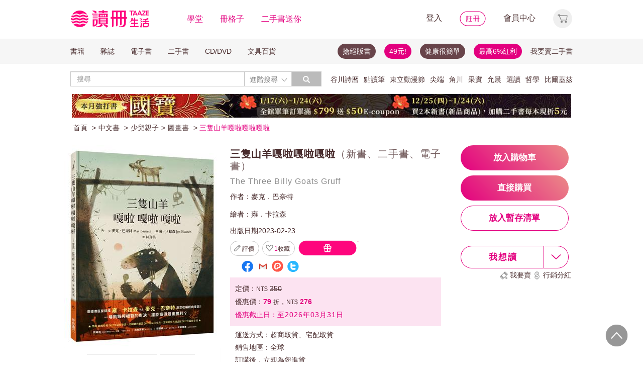

--- FILE ---
content_type: text/html;charset=UTF-8
request_url: https://www.taaze.tw/usedList.html?oid=11101004086
body_size: 33769
content:




































































































<!DOCTYPE html>
<html>
<head>
<meta http-equiv="Content-Type" content="text/html; charset=UTF-8">
<meta http-equiv="X-UA-Compatible" content="IE=edge"/>
<meta name="robots" content="index, follow"/>
<meta name="keywords" content="三隻山羊嘎啦嘎啦嘎啦 （新書、二手書、電子書） - 讀冊生活"/>
<meta name="title" content="三隻山羊嘎啦嘎啦嘎啦 （新書、二手書、電子書） - 讀冊生活"/>
<meta name="description" content="出版社：聯經出版事業股份有限公司，作者：麥克．巴奈特，繪者：雍．卡拉森，譯者：林真美，出版日期：20230223，ISBN：9789570866469，【二手徵求好處多】圖畫書巨星搭檔 雍．卡拉森　v.s.　麥克．巴奈特 創意改編經典童話！一場飢餓與機智的對決，誰能贏得最後勝利？從前從前，有一座橋，橋下住著一個大妖怪。"/>
<meta property="fb:app_id" content="362610148222713"/>
<meta name="og:site_name" content="TAAZE 讀冊生活">
<meta property="og:title" content="三隻山羊嘎啦嘎啦嘎啦 （新書、二手書、電子書） - 讀冊生活"/>
<meta property="og:description" content="出版社：聯經出版事業股份有限公司，作者：麥克．巴奈特，繪者：雍．卡拉森，譯者：林真美，出版日期：20230223，ISBN：9789570866469，【二手徵求好處多】圖畫書巨星搭檔 雍．卡拉森　v.s.　麥克．巴奈特 創意改編經典童話！一場飢餓與機智的對決，誰能贏得最後勝利？從前從前，有一座橋，橋下住著一個大妖怪。"/>
<meta property="og:image" content="https://media.taaze.tw/showProdImage.html?sc=11101004086&width=200&height=283"/>



<meta name="viewport" content="width=device-width, initial-scale=1, user-scalable=no">


<title>三隻山羊嘎啦嘎啦嘎啦 （新書、二手書、電子書） - 讀冊生活</title>














































<!-- Bootstrap -->


<link rel="stylesheet" href="/include2/bootstrap/css/bootstrap.min.css">
<!-- Bootstrap Dropdown Hover CSS -->
<link href="/new_ec/gift/include/css/animate.min.css" rel="stylesheet">
<link href="/new_ec/gift/include/css/bootstrap-dropdownhover.min.css" rel="stylesheet">
<link href="/new_ec/gift/include/css/alertify-bootstrap-3.css" rel="stylesheet">
<link href="/new_ec/gift/include/css/component.css" rel="stylesheet">
<link rel="stylesheet" href="/new_ec/gift/include/js/jquery.jgrowl.css" />
<link rel="stylesheet" href="/new_include/css/footer.css" />
<!-- HTML5 shim and Respond.js for IE8 support of HTML5 elements and media queries -->
<!--[if lt IE 9]>
<script src="/new_ec/gift/include/bootstrap/js/html5shiv.min.js"></script>
<script src="/new_ec/gift/include/bootstrap/js/respond.min.js"></script>
<![endif]-->
<style type="text/css">
@media (min-width: 1200px) {
.container {
width: 1024px;
}
}
body,input,button,select,textarea{
font-family: "微軟正黑體", sans-serif;
}
.text-align-xs {
text-align: left;
}
.xs-hide { display:none; }
.xs-show { display:inline-block; }
.xs-show-block { display:block; }
.xs-header-padding { padding-left:0; padding-right:0 }
@media (min-width: 768px) {
.text-align-sm {
text-align: right;
}
.sm-hide { display:inline-block; }
.sm-show { display:none; }
.sm-show-block { display:none; }
.sm-header-padding { padding-left:3px0; padding-right:3px; }
}
.label-cust {
display: inline;
padding: .2em .6em .3em;
font-size: 100%; /*font-size: 75%;*/
font-weight: bold;
line-height: 1;
color: #333; /*color: #fff;*/
text-align: center;
white-space: nowrap;
vertical-align: baseline;
border-radius: .25em;
}
.btn-padding{
padding-top:3px;
padding-bottom:3px;
}
.btn-cust00 {
color: #333;
background-color: #fff;
border-color: #fff;
cursor:default;
}
.btn-cust00:hover,
.btn-cust00:focus,
.btn-cust00.focus,
.btn-cust00:active,
.btn-cust00.active {
color: #333;
background-color: #fff;
border-color: #fff;
cursor:default;
}
.btn-cust01 {
color: #fff;
background-color: #e2007e;
border-color: #e2007e;
}
.btn-cust01:hover,
.btn-cust01:focus,
.btn-cust01.focus,
.btn-cust01:active,
.btn-cust01.active {
color: #fff;
background-color: #A20055;
border-color: #A20055;
}
.btn-cust02 {
color: #e2007e;
background-color: #fff;
border-color: #e2007e;
}
.btn-cust02:hover,
.btn-cust02:focus,
.btn-cust02.focus,
.btn-cust02:active,
.btn-cust02.active {
color: #fff;
background-color: #e2007e;
border-color: #e2007e;
}
.btn-cust03 {
color: #fff;
background-color: #777;
border-color: #999;
}
.btn-cust03:hover,
.btn-cust03:focus,
.btn-cust03.focus,
.btn-cust03:active,
.btn-cust03.active {
color: #fff;
background-color: #e2007e;
border-color: #e2007e;
}
.btn-shop {
color: #fff;
background:#777 url('/new_include/images/newCart.gif') no-repeat 4px 1px;
border-color: #999;
}
.btn-shop:hover,
.btn-shop:focus,
.btn-shop.focus,
.btn-shop:active,
.btn-shop.active,
.open > .dropdown-toggle.btn-shop {
color: #fff;
background:#e2007e url('/new_include/images/newCart.gif') no-repeat 4px 1px;
/*background:#e2007e url('/new_ec/gift/include/images/cart-loader.gif') no-repeat 6px 5px;*/
border-color: #e2007e;
}
.btn-watch {
color: #fff;
background:#777 url('/new_include/images/newWish.gif') no-repeat 4px 1px;
border-color: #999;
}
.btn-watch:hover,
.btn-watch:focus,
.btn-watch.focus,
.btn-watch:active,
.btn-watch.active,
.open > .dropdown-toggle.btn-watch {
color: #fff;
background:#e2007e url('/new_include/images/newWish.gif') no-repeat 4px 1px;
border-color: #e2007e;
}
.btn-zekea {
color: #fff;
background:#777 url('/new_include/images/zekea.png') no-repeat 8px 5px;
border-color: #999;
}
.btn-zekea:hover,
.btn-zekea:focus,
.btn-zekea.focus,
.btn-zekea:active,
.btn-zekea.active {
color: #fff;
background:#e2007e url('/new_include/images/zekea.png') no-repeat 8px 5px;
border-color: #e2007e;
}
.btn-snd {
color: #fff;
background:#777 url('/new_include/images/newMySell.gif') no-repeat 4px 1px;
border-color: #999;
}
.btn-snd:hover,
.btn-snd:focus,
.btn-snd.focus,
.btn-snd:active,
.btn-snd.active {
color: #fff;
background:#e2007e url('/new_include/images/newMySell.gif') no-repeat 4px 1px;
border-color: #e2007e;
}
.btn-hall {
color: #fff;
background:#666 url('/new_ec/gift/include/images/hall_bg01.jpg') repeat-x;
border-color: #888;
}
.btn-hall:hover,
.btn-hall:focus,
.btn-hall.focus,
.btn-hall:active,
.btn-hall.active,
.open > .dropdown-toggle.btn-hall {
color: #fff;
background:#949494 url('/new_ec/gift/include/images/hall_bg02.jpg') repeat-x;
border-color: #888;
}
.btn-hall2 {
color: #fff;
background:#666 url('/new_ec/gift/include/images/hall_bg01.jpg') repeat-x;
border-color: #888;
}
.btn-hall2:hover,
.btn-hall2:focus,
.btn-hall2.focus,
.btn-hall2:active,
.btn-hall2.active,
.open > .dropdown-toggle.btn-hall2 {
color: #fff;
background:#e2007e url('/new_ec/gift/include/images/hall_bg03.jpg') repeat-x;
border-color: #e3007e;
}
.btn-hall3 {
color: #472A2F;
background:#C2C2C2 url('/new_ec/gift/include/images/hall_bg04.jpg') repeat-x;
border-color: #C2C2C2;
}
.btn-hall3:hover,
.btn-hall3:focus,
.btn-hall3.focus,
.btn-hall3:active,
.btn-hall3.active,
.open > .dropdown-toggle.btn-hall3 {
color: #472A2F;
background:#F399CC url('/new_ec/gift/include/images/hall_bg05.jpg') repeat-x;
border-color: #F399CC;
}
.btn-link-hot {
font-weight: normal;
color: #e2007e;
border-radius: 0;
}
.btn-link-hot:hover,
.btn-link-hot:focus {
color: #e3007e;
text-decoration: underline;
background-color: transparent;
}
.dropdown-menu > li > a.new01:hover,
.dropdown-menu > li > a.new01:focus {
color: #fff;
text-decoration: none;
background-color: #e2007e;
}
.taazeLink { color:#e3007e; }
.taazeLink:hover { color:#e3007e; }
.list-group-item-taaze.active > .badge{
color: #e3007e;
background-color: #fff;
}
a.list-group-item-taaze:hover > .badge,
a.list-group-item-taaze:focus > .badge {
color: #e2007e;
text-decoration: none;
background-color: #fff;
}
.list-group-item-taaze {
background-color: #8c8c8c;
border: 1px solid #ccc;
}
a.list-group-item-taaze {
color:#fff;
}
a.list-group-item-taaze:hover,
a.list-group-item-taaze:focus {
color: #fff;
text-decoration: none;
background-color: #e2007e;
}
.list-group-item-taaze.active,
.list-group-item-taaze.active:hover,
.list-group-item-taaze.active:focus {
z-index: 2;
color: #fff;
background-color: #e2007e;
border-color: #ccc;
}
/*------*/
div#prodImage300 {
padding: 0 5px 0 6px;
/* background: url('/new_ec/single/include/images/borderMid300.jpg') repeat-y; */
display: table-cell;
text-align: center;
vertical-align: middle;
}
div#prodImage300 span {
height: 100%;
display: inline-block;
}
div#prodImage300 * {
vertical-align: middle;
}
/*------*/
#prodImage {
margin: 0px auto;
}
</style>



<!-- jQuery文件。?必在bootstrap.min.js 之前引入 -->

<script src="https://ajax.googleapis.com/ajax/libs/jquery/1.12.0/jquery.min.js"></script>
<script>window.jQuery || document.write(unescape("%3Cscript src='/include2/jquery/jquery-1.12.0.min.js' type='text/javascript'%3E%3C/script%3E"))</script>
<!-- 最新的 Bootstrap 核心 JavaScript 文件 -->
<script src="/include2/bootstrap/js/bootstrap.min.js"></script>
<script src="/include2/jquery/jquery.history.js"></script>
<script src="/new_ec/rwd/include/js/xss.min.js"></script>
<script src="/new_ec/rwd/include/js/jquery.blockUI.js"></script>
<script type="text/javascript" src="/new_ec/rwd/include/js/coin-slider.min.js"></script>
<script type="text/javascript" src="/new_ec/rwd/include/js/jquery.touchwipe_V2.min.js"></script>
<script type="text/javascript" src="/new_ec/rwd/include/js/jquery.event.drag-1.5.1.min.js"></script>
<script type="text/javascript" src="/new_ec/rwd/include/js/jquery.touchSlider.js"></script>

<script type="text/javascript" src="//ajax.aspnetcdn.com/ajax/jquery.ui/1.12.1/jquery-ui.min.js"></script>
<script type="text/javascript" src="/include2/owl-carousel2-2.2.1/owl.carousel.min.js"></script>
<script type="text/javascript" src="/new_ec/rwd/include/js/betaSlider.js?v=3"></script>
<script type="text/javascript" src="/new_ec/rwd/include/js/touchSlideEvents.js"></script>
<script type="text/javascript" src="/new_ec/rwd/include/js/datepicker-zh-TW.js" ></script>
<script type="text/javascript" src="/new_ec/rwd/include/js/polyfill.min.js"></script>
<script type="text/javascript" src="/new_ec/rwd/include/js/mSlideMenu.js" ></script>
<script type="text/javascript" src="/new_ec/rwd/include/js/main.js?v=7"></script>
<script type="text/javascript" src="/new_ec/rwd/include/js/jquery.lazyload-any.js"></script>
<script type="text/javascript" src="/new_ec/rwd/include/js/jquery.reveal.js"></script>





<!-- 新 Bootstrap 核心 CSS 文件 -->
<!-- 新 Bootstrap 核心 CSS 文件 -->
<link rel="stylesheet" href="/include2/bootstrap/css/bootstrap.min.css">

<link rel="stylesheet" href="/include2/css/coin-slider-styles.css">
<link rel="stylesheet" href="/new_ec/rwd/include/css/betaSlider.css">
<link rel="stylesheet" href="/include2/jquery-ui-1.12.1.custom/jquery-ui.min.css"  />
<link rel="stylesheet" href="/new_ec/rwd/include/css/mSlideMenu.css"  />
<!-- HTML5 shim and Respond.js for IE8 support of HTML5 elements and media queries -->
<!-- WARNING: Respond.js doesn't work if you view the page via file:// -->
<!--[if lt IE 9]>
<script src="/new_ec/rwd/include/bootstrap/html5shiv.min.js"></script>
<script src="/new_ec/rwd/include/bootstrap/respond.min.js"></script>
<![endif]-->
<link rel="stylesheet" href="/new_ec/rwd/include/css/main.css?v=20190806" />


<link href="/new_include/js/tipsy.css" rel="stylesheet" type="text/css"/>
<link href="/new_ec/single/include/js/rateit.css" media="screen, projection" rel="stylesheet" type="text/css">
<link rel="stylesheet" type="text/css" href="/include2/css/alertify.core.css"/>
<link rel="stylesheet" type="text/css" href="/include2/css/alertify.default.css"/>
<link rel="stylesheet" type="text/css" href="/include2/css/jquery.jgrowl.min.css"/>
<link rel="stylesheet" type="text/css" href="/new_ec/rwd/include/css/goods.css?v=201908061" />
<link rel="stylesheet" type="text/css" href="/include2/tooltipster/css/tooltipster.bundle.min.css"/>
<link rel="stylesheet" type="text/css"
href="/include2/tooltipster/css/plugins/tooltipster/sideTip/themes/tooltipster-sideTip-light.min.css"/>
<link rel="stylesheet" type="text/css" href="/include2/css/swiper.min.css"/>
<link rel="stylesheet" type="text/css" href="/include2/colorbox/colorbox.css"/>
<link rel="canonical" href="https://www.taaze.tw/usedList.html?oid=11101004086"/>
<link rel="stylesheet" type="text/css" href="/new_ec/rwd/include/css/usedL.css"/>
<style>
.ocopy-container {
display: flex;
height: 352px;
background-color: #f5eee6;
}
.ocopy-image {
flex: 0 0 320px;
height: 320px;
background-size: contain;
background-position: center;
background-repeat: no-repeat;
border-radius: 8px;
cursor: pointer;
margin: 16px;
}
.ocopy-title-callout-container {
display: flex;
align-items: baseline;
background: linear-gradient(90deg, #E3007F 0%, #E88488 100%);
width: 100%; 
height: 49px;
}
.ocopy-title {
margin: 0px;
            margin-left: 16px;
margin-top: 8px;
font-family: Noto Sans;
            font-size: 24px;
            font-weight: 600;
line-height: 30px;
letter-spacing: 0.05em;
text-align: left;
text-underline-position: from-font;
text-decoration-skip-ink: none;
color: #ffffff;
}
.ocopy-title-brown {
margin-top: 16px;
margin-bottom: 0px;
font-family: Noto Sans;
font-size: 20px;
font-weight: 500;
line-height: 30px;
letter-spacing: 0.05em;
text-align: left;
text-underline-position: from-font;
text-decoration-skip-ink: none;
color: #68444a;
}
.ocopy-description {
margin-top: 16px;
font-family: Noto Sans TC;
font-size: 14px;
font-weight: 400;
line-height: 22.75px;
letter-spacing: 0.03em;
text-align: left;
text-underline-position: from-font;
text-decoration-skip-ink: none;
color: #68444a;
}

.ocopy-callout {
font-family: Noto Sans;
            font-size: 14px;
font-weight: 500;
line-height: 19.5px;
letter-spacing: 0.05em;
text-align: left;
text-underline-position: from-font;
text-decoration-skip-ink: none;
color: #ffffff;
}
@media (max-width: 1200px) {
.ocopy-container {
flex-direction: column;
align-items: center;
padding: 0px 16px 16px 16px;
height: auto;
margin: 0px;
}
.ocopy-image {
width: 100%;
height: auto;
}
.ocopy-button {
position: relative; /* Ensure the button is positioned relative to the container */
left: 50%;
transform: translateX(-50%);
margin: 10; /* Remove any margin to ensure centering */
}
}
.ocopy-button {
transition: filter 0.3s, opacity 0.3s;
align-self: flex-end; 
margin-top: auto; 
margin-bottom: 20px; 
width: 215px; 
height: 50px; 
border: none;
border-radius: 60px;
font-size: 17px;
font-weight: 700;
background: linear-gradient(45deg, #E3007F 0%, #EB8B87 100%);
opacity: 1;
filter: brightness(100%);
cursor: pointer;
color: white;
font-family: 'Noto Sans', sans-serif;
font-weight: 700;
font-size: 17px;
line-height: 24px;
letter-spacing: 0.05em;
}
.ocopy-button:hover {
filter: brightness(80%);
opacity: 0.9;
}

.ocopy-wrapper * {
font-weight: 500; /* 設置所有文本的字重為 500 */
}

.ocopy-wrapper {
display: flex; 
flex-direction: column; 
border-radius: 8px; 
overflow: hidden;
}

.button-container {
display: flex;
gap: 16px;
flex-direction: column;
justify-content: flex-start;
}

.ocopy-btn {
padding: 8px 16px;
font-size: 16px;
border: 1px solid #68444a;
border-radius: 4px;
background-color: #f5eee6;
cursor: pointer;
transition: background-color 0.3s;
width: fit-content;
text-align: left;
font-family: Noto Sans TC;
font-weight: 400;
font-size: 14px;
line-height: 22.75px;
letter-spacing: 3%;
}

.ocopy-hover {
background-color: #68444a;
color: #fbfbfb;
font-weight: 700;
}
</style>
<!-- critical css -->
<style>
<!-- go usedL.css -->
#wantLink2 > div.btn_buy_1:hover {
	background: url('/new_ec/single/include/images/btn_more_hover.png') no-repeat;
	color: #ffffff;
}
</style>

<!-- js include  -->
<script type="text/javascript" src="/new_ec/single/include/js/modernizr.js"></script>
<script type="text/javascript" src="/new_include/js/jquery.tipsy.js"></script>
<script type="text/javascript" src="/new_ec/single/include/js/Chart.min.js"></script>
<script src="/new_ec/single/include/js/jquery.rateit.min.js"></script>
<script type="text/javascript" src="/include2/js/alertify.js"></script>
<script type="text/javascript" src="/include2/js/jquery.jgrowl.min.js"></script>
<script type="text/javascript" src="/include2/tooltipster/js/tooltipster.bundle.min.js"></script>
<script type="text/javascript" src="/include2/js/swiper.min.js"></script>
<script type="text/javascript" src="/include2/colorbox/jquery.colorbox-min.js"></script>
<script>
if (!Modernizr.canvas) {
	var c = confirm("您的瀏覽器不支援此功能，請將IE瀏覽器更新至最新版本或使用Google Chrome瀏覽器。");
	if (c == true) {
		window.open('https://windows.microsoft.com/zh-tw/internet-explorer/download-ie', '_blank');
	} else {
		location.href = "https://www.taaze.tw";
	}
}
function loadHash(hash) {
	location.hash = "#" + encodeURIComponent(hash);
	$(window).hashchange();
}
jQuery.browser = {};
(function () {
	jQuery.browser.msie = false;
	jQuery.browser.version = 0;
	if (navigator.userAgent.match(/MSIE ([0-9]+)\./)) {
		jQuery.browser.msie = true;
		jQuery.browser.version = RegExp.$1;
	}
})();
</script>

<!-- Google Tag Manager (noscript) -->
<noscript><iframe src="https://www.googletagmanager.com/ns.html?id=GTM-MLGZHLM"
height="0" width="0" style="display:none;visibility:hidden"></iframe></noscript>
<!-- Google Tag Manager -->
<script>(function(w,d,s,l,i){w[l]=w[l]||[];w[l].push({'gtm.start':
new Date().getTime(),event:'gtm.js'});var f=d.getElementsByTagName(s)[0],
j=d.createElement(s),dl=l!='dataLayer'?'&l='+l:'';j.async=true;j.src=
'https://www.googletagmanager.com/gtm.js?id='+i+dl;f.parentNode.insertBefore(j,f);
})(window,document,'script','dataLayer','GTM-MLGZHLM');</script>
<!-- End Google Tag Manager -->

<script type="application/ld+json">
{
"@context": "https://schema.org/",
"@type": "Product",
"name": "三隻山羊嘎啦嘎啦嘎啦",
"image": [
"https://media.taaze.tw/showThumbnail.html?sc=11101004086&height=400&width=310",
"https://media.taaze.tw/showThumbnailByPk.html?sc=1007160881&height=195&width=138",
"https://media.taaze.tw/showThumbnailByPk.html?sc=1007160862&height=195&width=138"
],
"description": "圖畫書巨星搭檔 雍．卡拉森　v.s.　麥克．巴奈特 創意改編經典童話！一場飢餓與機智的對決，誰能贏得最後勝利？從前從前，有一座橋，橋下住著一個大妖怪。大妖怪會坐在滿是泥巴、小石子和垃圾的地上，聽著、等著，牠快餓昏了，期待著一頓大餐。這一天，牠的頭頂上傳來「嘎啦！嘎啦！」的聲音，一隻山羊正準備過橋……　　《三隻山羊嘎啦嘎啦嘎啦》是世界...",
"sku": "11101004086",
"mpn": "9789570866469",
"brand": {
"@type": "Brand",
"name": "聯經出版事業股份有限公司"
},
"offers": {
	"@type": "Offer",
	"url": "https://www.taaze.tw/usedList.html?oid=11101004086",
	"priceCurrency": "TWD",
	"price": "276",

	"priceValidUntil": "2026-03-31",

	"itemCondition": "https://schema.org/NewCondition",
	"availability": "preorder"
	}
	}

</script>
</head>
<body>
<div id="body-div" class="plexi"></div>
<input id="SINGLE_ISLOGIN" type="hidden" value="false"/>
<input id='OPEN_WECOLLECTFUN_FLG' type="hidden" value="true" />
<input id="SINGLE_CUST_ID" type="hidden" value="null"/>
<input id="ORG_PROD_ID" type="hidden" value="11101004086"/>
<input id="IMG_URL" type="hidden" value="https://media.taaze.tw"/>
<input id="WEB_URL" type="hidden" value="https://www.taaze.tw"/>
<input id="PROD_CAT_ID_HIDE" type="hidden" value="11"/>
<input id="hide_prod_cat_id" type="hidden" value="11" />
<input id="hide_cat_id" type="hidden" value="170300000000" />
<input id="hide_sale_price" type="hidden" value="276.0" />
<input id="LIST_PRICE" type="hidden" value="350"/>
<input type="hidden" id="hide_special_price" value="0.0" />
<input id="TOTAL_SALER" type="hidden" value="0"/>
<input id="USED_SIZE" type="hidden" value="0"/>
<input id="MAX_SHOW_SIZE" type="hidden" value="5"/>
<input id="USEDLIST_RANK" type="hidden" value="2"/>
<script type="text/javascript" defer>
var _gaq = _gaq || [];
_gaq.push(['_setAccount', 'UA-21769407-2']);
_gaq.push(['_setDomainName', 'taaze.tw']);
_gaq.push(['_trackPageview']);
(function() {
var ga = document.createElement('script'); ga.type = 'text/javascript'; ga.async = true;
ga.src = ('https:' == document.location.protocol ? 'https://ssl' : 'http://www') + '.google-analytics.com/ga.js';
var s = document.getElementsByTagName('script')[0]; s.parentNode.insertBefore(ga, s);
})();
</script>
<script async src="https://www.googletagmanager.com/gtag/js?id=UA-21769407-2"></script>
<script>
window.dataLayer = window.dataLayer || [];
function gtag(){dataLayer.push(arguments);}
gtag('js', new Date());
gtag('config', 'UA-21769407-2');
var ga4_add_to_cart = function(data){
console.log('ga4_add_to_cart is', data);
dataLayer.push({ ecommerce: null });
dataLayer.push({
event: "add_to_cart",
ecommerce: data
});
};
</script>
<!-- target with class (sm-main) -->
<div id="menu" class="sm-main" style="z-index:1000;"></div>
<!--/ end target-->
<input id="hideLogin" type="hidden" value='false' />
<input id="hideCustId" type="hidden" value='' />
<input id="hideCuId" type="hidden" value='' />
<input id="hideSecCuId" type="hidden" value='' />
<input id="HIDE_REMOTEADDR" type="hidden" value="192.168.100.3" />
<style>
.tooltip
{
position: relative;
cursor: help;
display: inline-block;
text-decoration: none;
color: #222;
outline: none;
opacity: 100%;
}
.tooltip span
{
white-space: nowrap;
font-size:12px;
/*line-height:2;*/
font-family: "Helvetica Neue", Helvetica, Arial, "微軟正黑體", "微软雅黑", "メイリオ", "맑은 고딕", sans-serif;
visibility: hidden;
position: absolute;
bottom: 30px;
color: #000;
left: 50%;
z-index: 999;
/*min-width: 180px;
width: 100%;*/
margin-left: -87px;
padding: 2px 6px 2px 6px;
border: 2px solid #ccc;
background-color: #ddd;
background-image: -webkit-linear-gradient(rgba(255,255,255,.5), rgba(255,255,255,0));
background-image: -moz-linear-gradient(rgba(255,255,255,.5), rgba(255,255,255,0));
background-image: -ms-linear-gradient(rgba(255,255,255,.5), rgba(255,255,255,0));
background-image: -o-linear-gradient(rgba(255,255,255,.5), rgba(255,255,255,0));
background-image: linear-gradient(rgba(255,255,255,.5), rgba(255,255,255,0));
-moz-border-radius: 4px;
border-radius: 4px;
-moz-box-shadow: 0 1px 2px rgba(0,0,0,.4), 0 1px 0 rgba(255,255,255,.5) inset;
-webkit-box-shadow: 0 1px 2px rgba(0,0,0,.4), 0 1px 0 rgba(255,255,255,.5) inset;
box-shadow: 0 1px 2px rgba(0,0,0,.4), 0 1px 0 rgba(255,255,255,.5) inset;
text-shadow: 0 1px 0 rgba(255,255,255,.4);
}
.tooltip:hover
{
border: 0; /* IE6 fix */
}
.tooltip:hover span
{
visibility: visible;
}
.tooltip span:before,
.tooltip span:after
{
content: "";
position: absolute;
z-index: 1000;
bottom: 0px;
left: 50%;
margin-left: -8px;
border-top: 6px solid #ddd;
border-left: 8px solid transparent;
border-right: 8px solid transparent;
border-bottom: 0;
}
.tooltip span:before
{
border-top-color: #ccc;
bottom: -8px;
}
</style>
<div class="container-fluid hidden-sm hidden-md hidden-xs" style="background-color:#ffffff; padding:0;width:100%">
<div class="flexCenter" style="background-color:#ffffff;height:77px;">
<div class="container container_PC">
<div class="row">
<div class="col-xs-12" style="padding-top:5px; padding-left:0px; padding-right:0px;padding-bottom:5px; font-size:16px; line-height:2;">
<div style="float:left;">
<!-- 						<a style="padding-right:25px;" href="/rwd_index.html" target="_self"><img src="http://www.taaze.tw/static_act/header_floor/images/logo_2017.png" width="240" height="50" /></a> -->
<a style="padding-right: 30px;" href="/index.html" target="_self"><img src="/new_ec/rwd/include/images/A_image/btn/logo@2x.png" height="44" width='198' /></a>
<span style="padding-right:30px;"><a class='taazeColor' href="https://www.taaze.tw/static_act/lecture/2015/index.htm">學堂</a></span>
<span style="padding-right:30px;">
<a class='taazeColor' href="https://wecollect.fun">冊格子</a>
</span>
<span style=""><a class='taazeColor' href="/gift_index.html?pct=11&cp=1&ps=30&ct=010000000000&cl=1">二手書送你</a></span>
</div>
<div style="float:right;">
<span style="padding-right:30px;"><a id='head_login' href="#" name='loginBtn'>登入</a></span>
<span style="padding-right:30px;"><a id='head_register' href="/rwd_register.html"><img border='0' /></a></span>
<span style="padding-right:30px;"><a id='head_memberCenter' href="/custManageIndex.html?tFlg=D">會員中心</a></span>
<!--  						<span style="padding-right:30px;"><a id='head_memberCenter' href="">會員中心</a></span>-->
<span id='cartBtn' class='dropdown' style="padding-right:0px;">
<a id='head_cart' href="/cart.html" class="dropdown-toggle" role="button" data-hover="dropdown" aria-expanded="false"><img /></a>
<span id="cartQty" class='cartQty' style="color:#e3007f"></span>
<ul id="cartMenu" class="dropdown-menu dropdown-menu-right" role="menu" style="border-width:0; min-width:210px; padding:10px;">
<li name='loading' style='text-align: center;'>
<span style='line-height:27px;font-size:20px;color: #565656;'>Loading</span>
<svg version="1.1" id="Layer_1" xmlns="http://www.w3.org/2000/svg" x="0px" y="0px" width="24px" height="30px" viewBox="0 0 24 30" style="enable-background:new 0 0 50 50;" xml:space="preserve">
<rect x="0" y="0" width="4" height="10" fill="#333" transform="translate(0 5.55556)">
<animateTransform attributeType="xml" attributeName="transform" type="translate" values="0 0; 0 20; 0 0" begin="0" dur="0.6s" repeatCount="indefinite"></animateTransform>
</rect>
<rect x="10" y="0" width="4" height="10" fill="#333" transform="translate(0 18.8889)">
<animateTransform attributeType="xml" attributeName="transform" type="translate" values="0 0; 0 20; 0 0" begin="0.2s" dur="0.6s" repeatCount="indefinite"></animateTransform>
</rect>
<rect x="20" y="0" width="4" height="10" fill="#333" transform="translate(0 7.77778)">
<animateTransform attributeType="xml" attributeName="transform" type="translate" values="0 0; 0 20; 0 0" begin="0.4s" dur="0.6s" repeatCount="indefinite"></animateTransform>
</rect>
</svg>
</li>
<li name='dataArea' style='display:none;'>
<ul style='list-style:none;padding-left:0px;'>
<li><span style='letter-spacing: 0.5px;font-weight:bold;'>購物車</span></li>
<li name='goods'></li>
<li name='totalQty'></li>
<li name='btn'  style='text-align:center;'><img style='width:110px;height:30px;cursor:pointer;' onclick="location.href='/cart.html'" src='/new_ec/rwd/include/images/A_image/btn/btn_index_13@2x.png' /></li>
</ul>
</li>
</ul>
</span>
</div>
<div style="clear:both;"></div>
</div>
</div>
</div>
</div>
<div class="hidden-xs" data-spy="affix" data-offset-top="220" style="font-size:14px;height:50px;display: -webkit-flex;display: flex;-webkit-align-items: center;align-items: center;background-color:#F6F6F6; z-index:1038;">
<div class="container container_PC" style="padding:0">
<div class="col-xs-12" style="padding:0">
<ul class="nav nav-pills pull-left" style="font-size:14px;">
<li class="dropdown">
<a href="#" data-toggle="dropdown" class="dropdown-toggle" style='padding-left:0px;'>書籍</a>
<ul class="dropdown-menu" style="padding:0;" id="menu1">
<li><a href="/rwd_list.html?t=11&k=01&d=00">中文書</a></li>
</ul>
</li>
<li class="dropdown">
<a href="#" data-toggle="dropdown" class="dropdown-toggle">雜誌</a>
<ul class="dropdown-menu" style="padding:0;" id="menu1">
<li><a href="/rwd_list.html?t=21&k=01&d=00">中文雜誌</a></li>
<li><a href="/rwd_list.html?t=24&k=01&d=00">日文MOOK</a></li>
<li><a href="/rwd_list.html?t=23&k=01&d=00">歐美雜誌</a></li>
<li><a href="/rwd_list.html?t=22&k=01&d=00">韓文雜誌</a></li>
</ul>
</li>
<li class="dropdown">
<a href="#" data-toggle="dropdown" class="dropdown-toggle">電子書</a>
<ul class="dropdown-menu" style="padding:0;" id="menu1">
<li><a href="/rwd_list.html?t=14&k=01&d=00">中文電子書</a></li>
<li><a href="/rwd_list.html?t=25&k=01&d=00">中文電子雜誌</a></li>
</ul>
</li>
<li class="dropdown">
<a href="#" data-toggle="dropdown" class="dropdown-toggle">二手書</a>
<ul class="dropdown-menu" style="padding:0;" id="menu1">
<li><a href="/rwd_list.html?t=11&k=03&d=00">二手中文書</a></li>
<li><a href="/rwd_list.html?t=11&k=03&d=12">二手簡體書</a></li>
<li><a href="/rwd_list.html?t=11&k=03&d=13">二手原文書</a></li>
<li><a href="/rwd_list.html?t=11&k=03&d=24">二手日文MOOK</a></li>
</ul>
</li>
<li class="dropdown">
<a href="#" data-toggle="dropdown" class="dropdown-toggle">CD/DVD</a>
<ul class="dropdown-menu" style="padding:0;" id="menu1">
<li><a href="/rwd_list.html?t=31&k=01&d=00">CD</a></li>
<li><a href="/rwd_list.html?t=32&k=01&d=00">DVD</a></li>
</ul>
</li>
<li class="dropdown">
<a href="#" data-toggle="dropdown" class="dropdown-toggle">文具百貨</a>
<ul class="dropdown-menu" style="padding:0;" id="menu1">
<li><a href="/rwd_list.html?t=61&k=01&d=00">創意文具</a></li>
<li><a href="/rwd_list.html?t=62&k=01&d=00">生活百貨</a></li>
</ul>
</li>
</ul>
<ul class="nav nav-pills pull-right" style="font-size:14px;">
<li>
<button style="border-radius: 50px;display:block;padding: 5px 10px;margin: 5px 15px 5px 0px;
background-color: #68444a;border-width: 0px;">
<a style="color: #fff;" href="//activity.taaze.tw/home.html?m=1000685756">搶絕版書</a></button>
</li>
<li>
<button style="border-radius: 50px;display:block;padding: 5px 10px;margin: 5px 15px 5px 0px;
background-color: #e3007f;border-width: 0px;"><a style="color: #fff;" href="https://activity.taaze.tw/home.html?m=1000679743">49元!</a></button>
</li>
<li>
<button style="border-radius: 50px;display:block;padding: 5px 10px;margin: 5px 15px 5px 0px;
background-color: #68444a;border-width: 0px;">
<a style="color: #fff;" href="http://www.taaze.tw/static_act/202004/terry/index.htm">健康很簡單</a></button>
</li>
<li>
<button style="border-radius: 50px;display:block;padding: 5px 10px;margin: 5px 0px;
background-color: #e3007f;border-width: 0px;"><a style="color: #fff;" href="https://www.taaze.tw/static_act/201603/seller_smile/index.htm#a2">最高6%紅利</a></button>
</li>
<li class="dropdown ">
<a href="/sell_used_books.html" style='padding-right:0px;'>我要賣二手書</a>
</li>
</ul>
</div>
</div>
</div>
<div class="" style="background-color:#ffffff;">
<div class="container container_PC">
<div class="row"  style="padding-top:5px; padding-bottom:5px;">
<div class="" style="width:500px;margin-top:10px;">
<div class="input-group" style="float:left">
<input id="search_input" style='border-right: #C4C4C4 2px solid;' placeholder='搜尋' type="search" class="form-control inputForSearch" maxlength="40" value="" />
<div id="searchDiv" class="input-group-btn">
<button id="search-toggle" style="border-left:none;height:30px;padding:5px 5px 5px 10px;" type="button" class="btn btn-default dropdown" tabindex="-1" aria-expanded="false" aria-haspopup="true" >
<span style="color:#7b7b7b;">進階搜尋 </span><img src='/new_ec/rwd/include/images/A_image/ic/ic_index_4@2x.png' style='height:100%;' />
<span class="sr-only">Toggle Dropdown</span>
</button>
<button id="search_submit_direct" style="width:60px;height:30px;background-color:#bbbbbb;" type="button" class="btn btn-default" tabindex="-1"><span class="glyphicon glyphicon-search" style="color:white"></span></button>
<div id="search-option" class="search-option dropdown-menu dropdown-menu-right" role="menu" style="">
<!-- 							<a class="close" id="closeSearch" href="#">×</a> -->
<form id="form01" name="form01" action="/rwd_searchResult.html" method="post" data-stopPropagation="true">
<input id="hidden_layout" type="hidden" name="layout" value="A" />
<input type="hidden" name="keyword[]" />
<div class="form-inline">
<div style=" margin-bottom: 20px;">
<label>搜尋欄位</label>
<select name="keyType[]" class="search_select" >
<option value="0">全文</option>
<option value="1">書名/品名</option>
<option value="2">作者/設計師</option>
<option value="3">出版/製造/代理商</option>
<option value="4">標籤</option>
<!--<option value="5">冊格子</option> -->
</select>
</div>
<div style="margin-bottom:20px;">
<label>商品類型</label>
<select name="prodKind" id="prodKind" class="search_select">
<option value="0">選擇品類</option>
<option value="7">全館</option>
<option value="2">書籍</option>
<option value="3">雜誌</option>
<option value="4">電子書</option>
<option value="1">二手書</option>
<option value="6">唱片影音</option>
<option value="5">文具百貨</option>
</select>
<select name="prodCatId" id="prodCatId" class="search_select">
<option value="0">選擇類別</option>
</select>
<select name="catId" id="catId" class="search_select">
<option value="0">選擇小分類</option>
</select>
</div>
<div style="margin-bottom:20px;">
<label style='margin-right:43px;'>售價</label>
<input type="text" class="search_input" name="salePriceStart" placeholder="金額">
<span class="">至</span>
<input type="text" class="search_input" name="salePriceEnd" placeholder="金額">
<span class="">元之間</span>
</div>
<div style="margin-bottom:20px;">
<label style='margin-right:43px;'>折扣</label>
<select name="saleDiscStart" id="saleDiscStart" class="search_select" >
<option value="0">請選擇</option>
<option value="10">1折</option>
<option value="20">2折</option>
<option value="30">3折</option>
<option value="40">4折</option>
<option value="50">5折</option>
<option value="60">6折</option>
<option value="70">7折</option>
<option value="80">8折</option>
<option value="90">9折</option>
</select>
至
<select name="saleDiscEnd" id="saleDiscEnd" class="search_select">
<option value="0">請選擇</option>
<option value="10">1折</option>
<option value="20">2折</option>
<option value="30">3折</option>
<option value="40">4折</option>
<option value="50">5折</option>
<option value="60">6折</option>
<option value="70">7折</option>
<option value="80">8折</option>
<option value="90">9折</option>
</select>
折之間
</div>
<div class="" style="margin-bottom:20px;">
<label>出版日期</label>
<input type="text" class="search_input" name="publishDateStart" id="publishDateStart" placeholder="日期" style="">
到
<input type="text" class="search_input" name="publishDateEnd" id="publishDateEnd" placeholder="日期" style="">
之間
</div>
<div class="sndSelect" style="display:none;margin-bottom:20px;">
<label>二手書條件</label>
<select name="prodRank" id="prodRank" class="search_select">
<option value="0">請選擇書況</option>
<option value="A">全新品</option>
<option value="B">近全新</option>
<option value="C">良好</option>
<option value="D">普通</option>
<option value="E">差強人意</option>
</select>
<select name="addMarkFlg" id="addMarkFlg" class="search_select">
<option value="0">請選擇備註</option>
<option value="A">無畫線註記</option>
<option value="B">有畫線</option>
<option value="C">有註記</option>
<option value="D">有畫線及註記</option>
<option value="E">作家簽名</option>
<option value="F">蓋藏書章</option>
<option value="G">有附件</option>
<option value="Z">其他</option>
</select>
</div>
<div style="margin-bottom:5px;">
<img id="search_submit_option" name="search_submit" style="width:50px;height:30px;cursor: pointer;float:right;margin:auto 5px;" alt="" src="/new_ec/rwd/include/images/A_image/btn/btn_index_11@2x.png" />
<img id="closeSearch" style="width:50px;height:30px;cursor: pointer;float:right;margin:auto 5px;" alt="" src="/new_ec/rwd/include/images/A_image/btn/btn_index_5@2x.png" />
<!-- 										<button type="button" id="search_submit_option" name="search_submit" hidefocus="true" style="border-radius:4px; margin: 5px 0px;background: #e3007f;padding:10px 20px 9px 20px;"> -->
<!-- 											<span class="glyphicon glyphicon-search" aria-hidden="true" style="color: #fff; font-size: 11pt;"></span> -->
<!-- 										</button> -->
<div class="search-alert"></div>
</div>
</div>
</form>
</div>
</div>
</div>
</div>
<div class='hidden-sm hidden-md' style="width:500px;margin-top:6px;text-align:right;float:right;overflow:hidden;height: 20px;line-height:20px;">
<span class='keyWord' ><a bannerPk='0' actPk=1000706042 href='https://www.taaze.tw/products/61100021512.html' onMouseDown='miningTrigger(this);return false;' homepagecode='GLOBAL_B'>谷川詩曆</a></span><span class='keyWord' ><a bannerPk='0' actPk=1000704881 href='https://activity.taaze.tw/activity_y.html?masNo=1000704589&tmpName=imgUntil' onMouseDown='miningTrigger(this);return false;' homepagecode='GLOBAL_B'>點讀筆</a></span><span class='keyWord' ><a bannerPk='0' actPk=1000706224 href='http://activity.taaze.tw/home.html?m=1000705365&_gl=1' onMouseDown='miningTrigger(this);return false;' homepagecode='GLOBAL_B'>東立動漫節</a></span><span class='keyWord' ><a bannerPk='0' actPk=1000706303 href='https://activity.taaze.tw/home.html?m=1000706148' onMouseDown='miningTrigger(this);return false;' homepagecode='GLOBAL_B'>尖端</a></span><span class='keyWord' ><a bannerPk='0' actPk=1000706304 href='https://activity.taaze.tw/home.html?m=1000704565&_gl=1' onMouseDown='miningTrigger(this);return false;' homepagecode='GLOBAL_B'>角川</a></span><span class='keyWord' ><a bannerPk='0' actPk=1000705863 href='https://activity.taaze.tw/home.html?m=1000705664' onMouseDown='miningTrigger(this);return false;' homepagecode='GLOBAL_B'>采實</a></span><span class='keyWord' ><a bannerPk='0' actPk=1000706307 href='https://activity.taaze.tw/activity_y.html?masNo=1000705481&tmpName=imgUntil' onMouseDown='miningTrigger(this);return false;' homepagecode='GLOBAL_B'>允晨</a></span><span class='keyWord' ><a bannerPk='0' actPk=1000706281 href='https://www.taaze.tw/static_act/editors_picks/202601/index.htm' onMouseDown='miningTrigger(this);return false;' homepagecode='GLOBAL_B'>選讀</a></span><span class='keyWord' ><a bannerPk='0' actPk=1000705346 href='http://activity.taaze.tw/activity_y.html?masNo=1000705133&tmpName=imgUntil' onMouseDown='miningTrigger(this);return false;' homepagecode='GLOBAL_B'>哲學</a></span><span class='keyWord' ><a bannerPk='0' actPk=1000705322 href='http://activity.taaze.tw/home.html?m=1000705301' onMouseDown='miningTrigger(this);return false;' homepagecode='GLOBAL_B'>比爾蓋茲</a></span><span class='keyWord' ><a bannerPk='0' actPk=1000705862 href='http://activity.taaze.tw/home.html?m=1000704430' onMouseDown='miningTrigger(this);return false;' homepagecode='GLOBAL_B'>百大暢榜</a></span><span class='keyWord' ><a bannerPk='0' actPk=1000706078 href='http://www.taaze.tw/products/11101079945.html' onMouseDown='miningTrigger(this);return false;' homepagecode='GLOBAL_B'>日花閃爍</a></span><span class='keyWord' ><a bannerPk='0' actPk=1000704537 href='http://activity.taaze.tw/home.html?m=1000705482&_gl=1' onMouseDown='miningTrigger(this);return false;' homepagecode='GLOBAL_B'>遠流</a></span><span class='keyWord' ><a bannerPk='0' actPk=1000705562 href='https://www.taaze.tw/static_act/202309/alzheimer/index.htm' onMouseDown='miningTrigger(this);return false;' homepagecode='GLOBAL_B'>失智</a></span><span class='keyWord' ><a bannerPk='0' actPk=1000705861 href='http://activity.taaze.tw/home.html?m=1000705365' onMouseDown='miningTrigger(this);return false;' homepagecode='GLOBAL_B'>動漫節</a></span><span class='keyWord' ><a bannerPk='0' actPk=1000706306 href='https://activity.taaze.tw/home.html?m=1000702424&_gl=1' onMouseDown='miningTrigger(this);return false;' homepagecode='GLOBAL_B'>煦暖曆</a></span><span class='keyWord' ><a bannerPk='0' actPk=1000706305 href='http://activity.taaze.tw/home.html?m=1000704917' onMouseDown='miningTrigger(this);return false;' homepagecode='GLOBAL_B'>招財</a></span></div>
</div>
</div>
</div>
</div>
<div class="container container_PC">
</div>
<div class="hidden-sm hidden-md hidden-xs" style='margin-top: 10px;' >
<div id="topBannerSource" class="row" style='margin: 0 auto;text-align: center;padding:0px 0px 0px 0px;'>
<div style="margin:0 auto; width:1000px; padding:0px;">
<a href="https://www.taaze.tw/static_act/202512/kokuho/index.htm" target="_parent" homepagecode="GLOBAL_A" onMouseDown="miningTrigger(this);return false;" bannerPk="1000661531" actPk="1000706309" >
<img src="https://media.taaze.tw/showBanaerImage.html?pk=1000661531&width=994" border="0"  width="994" />
</a>
</div>
</div>
</div>
<div id='mobileHeader' class="container-fluid visible-md-block visible-sm-block visible-xs-block fixed" style="box-shadow: 0px 1px 10px 1px rgba(0,0,0,0.24);padding:0px 0px;background-color:#ffffff">
<div style='height:40px;position: relative;z-index:999;background-color:#ffffff;'>
<div style="height: 5px;background-color:#ffffff;"></div>
<div id='mHeaderContainer' style="height: 35px;">
<div class="col-xxs-12 col-xs-12 col-md-12" style='overflow: hidden;padding-left: 0;padding-right:0;padding-top:5px;padding-bottom: 5px;'>
<img style='float:left;margin-top: -5px;margin-left: 10px;' src='/new_ec/rwd/include/images/A_image/ic/ic_index_9@2x.png' role='togglemSlideMenu' relMenu = 'mobileMenu' width='30' height='30'/>
<div style="float:left;margin-top: -5px;">
<a href="/rwd_index.html"><span style='color:#e3007f;font-size:20px'>TAAZE讀冊生活</span></a>
</div>
<div id="mShopCart">
<img style='' width='30' height='30' src='/new_ec/rwd/include/images/A_image/ic/ic_buy_mobile@2x.png '></img>
<div class='cartQty' style="display:none;">0</div>
</div>
<div style='margin-top:-5px;height:30px'>
<img rel="0" id="openSearch" style='width:30px;height:30px;position: absolute;top:0;right:75px;' src="/new_ec/rwd/include/images/A_image/ic/ic_index_8.png"></img>
<a href="/custManageIndex.html?tFlg=D">
<!--  						<a href="">-->
<img rel="0" width='20' height='30' id="memberCenter" style='position: absolute;top:0;right:45px;' src="/new_ec/rwd/include/images/A_image/ic/ic_user_mobile@2x.png"></img>
</a>
</div>
<div style="clear:both;"></div>
</div>
</div>
</div>
<div id='mSearchDialog' class='searchDialog'>
<div style='overflow:hidden'>
<div style="float:left;margin-right:10px;margin-left:10px">
<select id='mSearchType' class="m_search_select" >
<option value="0">全文</option>
<option value="1">書名/品名</option>
<option value="2">作者/設計師</option>
<option value="3">出版/製造/代理商</option>
<option value="4">標籤</option>
<!--<option value="5">冊格子</option>-->
</select>
</div>
<div class='mInputGroup'>
<div id='mSearch' style='height:28px;width:30px;float:right;overflow:hidden'>
<span class='glyphicon glyphicon-search' style='color: #999999;top: 7px;left: 7px;'></span>
</div>
<div id='mSearch1' style='overflow:hidden'>
<input type="search" class="m_search_input" maxlength="40" placeholder="搜尋" id="mSearch_input" name="mSearch_input" >
</div>
<div style='clear:both;'></div>
</div>
</div>
<div style='clear:both'></div>
<div style='margin-left:10px;margin-right: 10px;margin-top:20px;margin-bottom:20px;line-height:25px;'>
<span class='keyWord' ><a bannerPk='0' actPk=1000706042 href='https://www.taaze.tw/products/61100021512.html' onMouseDown='miningTrigger(this);return false;' homepagecode='GLOBAL_B'>谷川詩曆</a></span><span class='keyWord' ><a bannerPk='0' actPk=1000704881 href='https://activity.taaze.tw/activity_y.html?masNo=1000704589&tmpName=imgUntil' onMouseDown='miningTrigger(this);return false;' homepagecode='GLOBAL_B'>點讀筆</a></span><span class='keyWord' ><a bannerPk='0' actPk=1000706224 href='http://activity.taaze.tw/home.html?m=1000705365&_gl=1' onMouseDown='miningTrigger(this);return false;' homepagecode='GLOBAL_B'>東立動漫節</a></span><span class='keyWord' ><a bannerPk='0' actPk=1000706303 href='https://activity.taaze.tw/home.html?m=1000706148' onMouseDown='miningTrigger(this);return false;' homepagecode='GLOBAL_B'>尖端</a></span><span class='keyWord' ><a bannerPk='0' actPk=1000706304 href='https://activity.taaze.tw/home.html?m=1000704565&_gl=1' onMouseDown='miningTrigger(this);return false;' homepagecode='GLOBAL_B'>角川</a></span><span class='keyWord' ><a bannerPk='0' actPk=1000705863 href='https://activity.taaze.tw/home.html?m=1000705664' onMouseDown='miningTrigger(this);return false;' homepagecode='GLOBAL_B'>采實</a></span><span class='keyWord' ><a bannerPk='0' actPk=1000706307 href='https://activity.taaze.tw/activity_y.html?masNo=1000705481&tmpName=imgUntil' onMouseDown='miningTrigger(this);return false;' homepagecode='GLOBAL_B'>允晨</a></span><span class='keyWord' ><a bannerPk='0' actPk=1000706281 href='https://www.taaze.tw/static_act/editors_picks/202601/index.htm' onMouseDown='miningTrigger(this);return false;' homepagecode='GLOBAL_B'>選讀</a></span><span class='keyWord' ><a bannerPk='0' actPk=1000705346 href='http://activity.taaze.tw/activity_y.html?masNo=1000705133&tmpName=imgUntil' onMouseDown='miningTrigger(this);return false;' homepagecode='GLOBAL_B'>哲學</a></span><span class='keyWord' ><a bannerPk='0' actPk=1000705322 href='http://activity.taaze.tw/home.html?m=1000705301' onMouseDown='miningTrigger(this);return false;' homepagecode='GLOBAL_B'>比爾蓋茲</a></span><span class='keyWord' ><a bannerPk='0' actPk=1000705862 href='http://activity.taaze.tw/home.html?m=1000704430' onMouseDown='miningTrigger(this);return false;' homepagecode='GLOBAL_B'>百大暢榜</a></span><span class='keyWord' ><a bannerPk='0' actPk=1000706078 href='http://www.taaze.tw/products/11101079945.html' onMouseDown='miningTrigger(this);return false;' homepagecode='GLOBAL_B'>日花閃爍</a></span><span class='keyWord' ><a bannerPk='0' actPk=1000704537 href='http://activity.taaze.tw/home.html?m=1000705482&_gl=1' onMouseDown='miningTrigger(this);return false;' homepagecode='GLOBAL_B'>遠流</a></span><span class='keyWord' ><a bannerPk='0' actPk=1000705562 href='https://www.taaze.tw/static_act/202309/alzheimer/index.htm' onMouseDown='miningTrigger(this);return false;' homepagecode='GLOBAL_B'>失智</a></span><span class='keyWord' ><a bannerPk='0' actPk=1000705861 href='http://activity.taaze.tw/home.html?m=1000705365' onMouseDown='miningTrigger(this);return false;' homepagecode='GLOBAL_B'>動漫節</a></span><span class='keyWord' ><a bannerPk='0' actPk=1000706306 href='https://activity.taaze.tw/home.html?m=1000702424&_gl=1' onMouseDown='miningTrigger(this);return false;' homepagecode='GLOBAL_B'>煦暖曆</a></span><span class='keyWord' ><a bannerPk='0' actPk=1000706305 href='http://activity.taaze.tw/home.html?m=1000704917' onMouseDown='miningTrigger(this);return false;' homepagecode='GLOBAL_B'>招財</a></span></div>
</div>
<div class='search-overlay' id='search-overlay'></div>
<div style='display:none;' id='mobileMenu'>
<ul style='padding-left: 12px;'>
<li>
<a style='color: #E3007F;' href="/rwd_index.html">首頁</a>
</li>
<li name='loginBtn'>
<a href="#">登入</a>
</li>
<li>
<a href='/rwd_register.html'><img src='/new_ec/rwd/include/images/btn_A_9.png' /></a>
</li>
<li>
<a href='/listCartWatch.html'>暫存清單</a>
</li>
<li class='dividers'></li>
<li>
<a href='#ulBooks'>書籍</a>
<ul id='ulBooks'>
<li><a href = '/rwd_list.html?t=11&k=01&d=00'>中文書</a></li>
</ul>
</li>
<li>
<a href='#ulMagz'>雜誌</a>
<ul id='ulMagz'>
<li><a href = '/rwd_list.html?t=21&k=01&d=00'>中文雜誌</a></li>
<li><a href = '/rwd_list.html?t=24&k=01&d=00'>日文MOOK</a></li>
<li><a href = '/rwd_list.html?t=23&k=01&d=00'>歐美雜誌</a></li>
<li><a href = '/rwd_list.html?t=22&k=01&d=00'>韓文雜誌</a></li>
</ul>
</li>
<li>
<a href='#ulEbooks'>電子書</a>
<ul id='ulEbooks'>
<li><a href = '/rwd_list.html?t=14&k=01&d=00'>中文電子書</a></li>
<li><a href = '/rwd_list.html?t=25&k=01&d=00'>中文電子雜誌</a></li>
</ul>
</li>
<li>
<a href='#ulUsedBooks'>二手書</a>
<ul id='ulUsedBooks'>
<li><a href = '/rwd_list.html?t=11&k=03&d=00'>二手中文書</a></li>
<li><a href = '/rwd_list.html?t=11&k=03&d=12'>二手簡體書</a></li>
<li><a href = '/rwd_list.html?t=11&k=03&d=13'>二手原文書</a></li>
<li><a href = '/rwd_list.html?t=11&k=03&d=24'>二手日文MOOK</a></li>
</ul>
</li>
<li>
<a href='#ulDVDCD'>CD/DVD</a>
<ul id='ulDVDCD'>
<li><a href = '/rwd_list.html?t=31&k=01&d=00'>CD</a></li>
<li><a href = '/rwd_list.html?t=32&k=01&d=00'>DVD</a></li>
</ul>
</li>
<li>
<a href='#ulItems'>文具百貨</a>
<ul id='ulItems'>
<li><a href = '/rwd_list.html?t=61&k=01&d=00'>創意文具</a></li>
<li><a href = '/rwd_list.html?t=62&k=01&d=00'>生活百貨</a></li>
</ul>
</li>
<li>
<a href= '/sell_used_books.html'>我要賣二手書</a>
</li>
<li>
<button style="border-radius: 50px;display:block;padding: 5px 13px;
background-color: #68444a;border-width: 0px;">
<a style="color: #fff;" href="//activity.taaze.tw/home.html?m=1000685756">搶絕版書</a></button>
</li>
<li>
<button style="border-radius: 50px;display:block;padding: 5px 10px;margin: 5px 0px;
background-color: #e3007f;border-width: 0px;"><a style="color: #fff;" href="https://activity.taaze.tw/home.html?m=1000679743">49元!</a></button>
</li>
<li>
<button style="border-radius: 50px;display:block;padding: 5px 10px;
background-color: #e3007f;border-width: 0px;">
<a style="color: #fff;" href="https://www.taaze.tw/static_act/201603/seller_smile/index.htm#a2">最高6%紅利</a></button>
</li>
<li class='dividers'></li>
<li>
<a href='https://www.taaze.tw/static_act/lecture/2015/index.htm'>學堂</a>
</li>
<li>
<a href= '//wecollect.fun'>冊格子</a>
</li>
<li>
<a href = '/custManageIndex.html?tFlg=D'>會員中心</a>
</li>
</ul>
</div>
</div>

<div style="position:absolute;left:-999999px">
<input type="hidden" id="hide_org_prod_Id" value="11101004086">
<input type="hidden" id="hide_prod_Id" value="11101004086">
<input id="hideLogin" type="hidden" value='false' />
<input id="hideCustId" type="hidden" value='' />

<input type="hidden" id="hide_is_wanted" value="false">

<ul>
<li><h1>三隻山羊嘎啦嘎啦嘎啦 (二手書交易資訊)</h1></li>
<li><h2>最多人成交</h2></li>


<li><h2>徵求價79折以下，目前有6位徵求
</h2></li>

<li><h2>最近成交價(折扣)</h2></li>
<li><h2>銷售中的二手書</h2></li>
</ul>
</div>



<div class="container wrap">


<!-- sitemap -->



<div class="row hidden-xs hidden-sm" style="margin-top:10px; padding:0 3px;">


<div class="col-sm-12 col-xs-12 site_map" style="margin-bottom: 15px;">
<span>
<a class="linkStyle01" href="https://www.taaze.tw">首頁</a>
</span>
<span class='span01'>&gt;</span><span class='span02'><a class='linkStyle01' href='/container_snd.html?t=11&k=03&d=11'>中文書</a></span>
<span class='span01'>&gt;</span><span class='span02'><a class='linkStyle01' href='/container_snd_view.html?t=11&k=03&d=11&a=00&c=170000000000&l=1'>少兒親子</a></span><span class='span01'>&gt;</span><span class='span02'><a class='linkStyle01' href='/container_snd_view.html?t=11&k=03&d=11&a=00&c=170300000000&l=2'>圖畫書</a></span>
<span class='span01'>&gt;</span> <li class="active" style="color:#e3007f;display:inline-block">三隻山羊嘎啦嘎啦嘎啦</li>
</div>
</div>
<!-- title and 交易資訊 -->



<div class="row hidden-xs hidden-sm" style="display:none;">


<div class="col-sm-10 col-xs-12">
<h4 style="font-weight:bold; margin-top:0px;line-height:30px;">
<div>三隻山羊嘎啦嘎啦嘎啦<span style="color:#755e5f; font-weight: normal;font-size:20px;">（新書、二手書、電子書）</span></div>

<div class="title-next">The Three Billy Goats Gruff</div>

</h4>
</div>
<div class="col-sm-2 col-xs-12">
<div class="market-status">
<ul style="padding:0px;margin:0px;list-style:none;">


<li style="float:left;height:25px;"><span class="span03">書市熱度</span></li>
<li style="float:left;height:25px;"><img class='status_text' src="new_ec/single/include/images/status_b.png"/></li>


<li style="clear:both"></li>
</ul>
</div>
</div>
</div>
<!-- 分隔線 -->



<div class="row hidden-xs hidden-sm" style="border-bottom: 1px dotted #C2C2C2;height:15px;margin-bottom: 10px; display:none;"></div>


<!-- 評價 -->



<div class="row hidden-xs hidden-sm" style="display:none;">


<div class="col-sm-12 col-xs-12">

<div class="commentLink" style='float:left' onClick="gotoComment('11101004086')">
<span class='commentCount'></span>評價
</div>

<div id="collectLink" class="collectLink" style='float:left;' onClick="addToCollection('11101004086')"><span class='collectNum'>1</span>收藏</div>
<div id="collectLink2" class="collectLink2" style='float:left;display:none'	onClick="cancelCollection('11101004086')"><span	class='collectNum'>1</span>收藏</div>


<div id="wantSndLink" opid="11101004086" onclick="wantBook()" class="wantSndLink" style='float:left;'><span class='wantNum'></span>二手徵求</div>
<div id="wantSndLink2" class="wantSndLink2"	onclick="cancelWantedSize2('11101004086')" style='float:left;display:none;'><span class='wantNum'></span>二手徵求</div>


<div class="shareLink" style="float:left">分享</div>
<div style="clear:both"></div>
</div>
</div>




<div class="row hidden-xs hidden-sm" style="margin-top:10px;">






<div class="col-sm-8 col-md-9" style="padding-left:0;padding-right:0;">


<div class="" style="width:750px;">
<div class="" style="position: relative;width:310px;float:left;margin-right:20px;">
<a href="#">

<img class="" style="width:100%;margin-bottom:0px" src=https://media.taaze.tw/showThumbnail.html?sc=11101004086&height=400&width=310 alt="...">


</a>


<!--takelookajax_start-->
<div id ="takelookajax" >
<div class='panel panel-default' style='margin-top:0px;width:310px;'>
<div class='panel-body'>
<div class='row'>
<div id='takelookCarousel' class='carousel slide' data-ride='carousel' data-interval='false'><!-- 1 -->
<div class='carousel-inner' style='padding-bottom: 10px;' role='listbox'><!-- 2 -->
<div class='item active' style='padding:0 40px;'><!-- item block --> 
<div style='width:140px;'class='talkelookGrid'>
<div>
<a href='javascript:openvideo()'>
<img data-srcholder='holder.js/100%x195' alt='' data-src='/new_ec/rwd/include/images/C_image/pic/pic_single_video1.jpg' data-holder-rendered='true' class='bookImage lazy' />
</a>
</div>
</div>
<div class='talkelookGrid'>
<div>
<a href='#' onclick='openTakelook(this, event, 0);'>
<img data-srcholder='holder.js/100%x195' alt='' data-src='https://media.taaze.tw/showThumbnailByPk.html?sc=1007160986&height=195&width=138' data-holder-rendered='true' class='bookImage lazy'>
</a>
</div>
</div>
<div style='clear:both;'></div>
</div><!-- item block --> 
<div class='item ' style='padding:0 40px;'><!-- item block --> 
<div class='talkelookGrid'>
<div>
<a href='#' onclick='openTakelook(this, event, 1);'>
<img data-srcholder='holder.js/100%x195' alt='' data-src='https://media.taaze.tw/showThumbnailByPk.html?sc=1007160822&height=195&width=138' data-holder-rendered='true' class='bookImage lazy'>
</a>
</div>
</div>
<div class='talkelookGrid'>
<div>
<a href='#' onclick='openTakelook(this, event, 2);'>
<img data-srcholder='holder.js/100%x195' alt='' data-src='https://media.taaze.tw/showThumbnailByPk.html?sc=1007161014&height=195&width=138' data-holder-rendered='true' class='bookImage lazy'>
</a>
</div>
</div>
<div class='talkelookGrid'>
<div>
<a href='#' onclick='openTakelook(this, event, 3);'>
<img data-srcholder='holder.js/100%x195' alt='' data-src='https://media.taaze.tw/showThumbnailByPk.html?sc=1007160814&height=195&width=138' data-holder-rendered='true' class='bookImage lazy'>
</a>
</div>
</div>
<div style='clear:both;'></div>
</div><!-- item block --> 
<div class='item ' style='padding:0 40px;'><!-- item block --> 
<div class='talkelookGrid'>
<div>
<a href='#' onclick='openTakelook(this, event, 4);'>
<img data-srcholder='holder.js/100%x195' alt='' data-src='https://media.taaze.tw/showThumbnailByPk.html?sc=1007160875&height=195&width=138' data-holder-rendered='true' class='bookImage lazy'>
</a>
</div>
</div>
<div class='talkelookGrid'>
<div>
<a href='#' onclick='openTakelook(this, event, 5);'>
<img data-srcholder='holder.js/100%x195' alt='' data-src='https://media.taaze.tw/showThumbnailByPk.html?sc=1007160862&height=195&width=138' data-holder-rendered='true' class='bookImage lazy'>
</a>
</div>
</div>
<div class='talkelookGrid'>
<div>
<a href='#' onclick='openTakelook(this, event, 6);'>
<img data-srcholder='holder.js/100%x195' alt='' data-src='https://media.taaze.tw/showThumbnailByPk.html?sc=1007160881&height=195&width=138' data-holder-rendered='true' class='bookImage lazy'>
</a>
</div>
</div>
<div style='clear:both;'></div>
</div><!-- item block --> 
</div><!-- 2 -->
<!-- Controls -->
<a class='arrowForLeftImg_s' style='display:block;' href='#takelookCarousel' role='button' data-slide='prev'>
<span></span>
<span class='sr-only'>Previous</span>
</a>
<a class='arrowForRightImg_s' style='display:block;' href='#takelookCarousel' role='button' data-slide='next'>
<span></span>
<span class='sr-only'>Next</span>
</a>
</div><!-- 1 -->
</div>
</div>
</div>

</div>
<!--takelookajax_end-->

</div> <!-- left -->
<div class="" style="padding-top:5px;width:420px;float:left;">

<div class="row">
<div class="col-xs-12">
<h1 style="line-height: 24px;letter-spacing: 0.5px;font-size:20px;font-weight:bold; letter-spacing:1px;margin: 0;">
三隻山羊嘎啦嘎啦嘎啦<span style="color:#755e5f; font-weight: normal;font-size:20px;">（新書、二手書、電子書）</span>


</h1>
</div>

<div class="col-xs-12" style="margin-top:10px;">
<h2 style="font-size:16px; letter-spacing:1px; color:#8c8c8c; margin: 0;">
The Three Billy Goats Gruff
</h2>
</div>

</div>


<div class="authorBrand">

<p style="margin:10px 0 0 0;"><span>作者：<a href='/rwd_searchResult.html?keyType%5B%5D=2&keyword%5B%5D=%E9%BA%A5%E5%85%8B%EF%BC%8E%E5%B7%B4%E5%A5%88%E7%89%B9'>麥克．巴奈特</a></span></p>

<p style="margin:10px 0 0 0;"><span>繪者：<span>雍．卡拉森</span></span></p>
<div><span>出版日期<span>2023-02-23</span></span></div>
</div>


<div style="padding-top:10px;width:420px">
<div id='toComment' class='iconBtn'
onclick="toComment(0)">
<!--<img src='/new_ec/rwd/include/images/C_image/ic/ic_1@1x.png' />--><span style='color:#e2007f'></span>評價
</div>

<div id="myCollect" class='iconBtn collectCount'
onclick="add2Collection('11101004086','11101004086');">
<!--<img src='/new_ec/rwd/include/images/C_image/ic/ic_2@1x.png' />--><span style='color:#e2007f'>1</span>收藏
</div>
<div id="myCollectp" class="iconBtn collectCount" onclick="add2Collection('11101004086','11101004086');" style="display:none;">&nbsp;<img src='/new_ec/rwd/include/images/C_image/ic/ic_2_p@1x.png' /><span id='myCollectSize' style='color:#e2007f'>1</span>收藏&nbsp;&nbsp;
</div>


<div id="mySndWant" name="mySndWant" class='iconBtn-del' onclick="wantSnd(event);">
<img style=" height: 38px;cursor: pointer;margin-top: -8px" src='/new_ec/rwd/include/images/C_image/ic/ic_3_p@1x0_.gif' />
</div>
<div id="mySndWantp" name="mySndWant" class='iconBtn' onclick="wantSnd(event);" style="display: none;">
&nbsp;<img src='/new_ec/rwd/include/images/C_image/ic/ic_3_p@1x_.svg' /><span style='color:#e3007f;'>6</span>二手徵求有驚喜&nbsp;&nbsp;
</div>


<div style="clear:left;"></div>
</div>


<div id='pcShare' style='margin-left: -80px;'>
<iframe id='shareBox' frameborder="0" border="0" cellspacing="0" style="margin-top:-10px;height:33px;border: 0px;" src="/share_index.html" ></iframe>
</div>


<div class='price'>

<p style="margin:0 0;">

<span>定價：<small>NT$</small> <span style='text-decoration:line-through;'>350</span></span>


</p>
<p style="margin:0 0;">
<span>優惠價：<span style="color:#e2007e;"><strong>79</strong></span> <small>折</small>，<small>NT$</small> <span style="color:#e2007e;"><strong>276</strong></span></span>
</p>







<p style="margin:0 0;">
<span style='color:#e3007f'>優惠截止日：<span style="letter-spacing:1px;">至2026年03月31日</span></span>
</p>

</div>





<div style='padding-left:10px;'>


<p style="margin:0 0;">
<span>運送方式：<span>超商取貨、宅配取貨</span></span>
</p>



<p style="margin:0 0;">
<span>銷售地區：<span>全球</span></span>
</p>


<p style="margin:0 0;">
<span><span><span>訂購後，立即為您進貨</span></span></span>
</p>
</div>

<p class='DeliverAndKpst'>
<a class='18h' href='/qa/view/b.html' target='_blank'><img style='width:50px;height:auto' src='/new_ec/rwd/include/images/C_image/pic/pic_single_ex_no@2x.png' /></a><a class='cartreserved' href='http://www.taaze.tw/static_act/cartreserved/index.htm' target='_blank'><img style='width:50px;height:44px;' src='/new_ec/rwd/include/images/C_image/pic/pic_5@2x.png' /></a>
</p>




<div class="otherVersion">
<div>
<span style="color: #4A4A4A;">其他版本：</span>
</div>
<div class="highlight" style="float:left;">
<a href="https://www.taaze.tw/products/11101004086.html">
購買新書<br />

<span style="color:#e2007e;">79</span><span>折</span>

<span style="color:#e2007e;">276</span><span>元起</span>
</a>
</div>



<div id="lib-interact" class="highlight dropdown"  style="float:left;cursor:pointer;">
<span data-toggle="dropdown">圖書館借閱</span>
<ul class='dropdown-menu' style="margin:0; padding:0;">
<li><a href="https://ebook.taaze.tw/middle/Library/Library.php?ISBN=9789570866469" target="_blank">臺北市立圖書館</a></li>
<li><a href="https://ebook.taaze.tw/middle/Library/NTCLibrary.php?ISBN=9789570866469" target="_blank">新北市立圖書館</a></li>
<li><a href="https://ebook.taaze.tw/middle/Library/TCCultureLibrary.php?ISBN=9789570866469" target="_blank">臺中市立圖書館</a></li>
<li><a href="https://ebook.taaze.tw/middle/Library/TCLibrary.php?ISBN=9789570866469" target="_blank">國立公共資訊圖書館</a></li>
<li><a href="https://ebook.taaze.tw/middle/Library/TNMLibrary.php?ISBN=9789570866469" target="_blank">臺南市立圖書館</a></li>
<li><a href="https://ebook.taaze.tw/middle/Library/KSLibrary.php?ISBN=9789570866469" target="_blank">高雄市立圖書館</a></li>
<li class="libTooltip"><a id="tooltip" title="" onmouseover="">什麼是借閱查詢 <img style='width:15px;height:15px;vertical-align: text-top;' src='/new_ec/rwd/include/images/C_image/ic/ic_14@2x.png'/></a></li>
</ul>
<div id='lend_books_infos' style='display:none;'>借閱查詢功能可以連結到市立圖書館的館藏庫存，您可以藉由這個功能連結到該圖書館的網址，向圖書館員進行預約借閱。若圖書館沒有收藏這本書，您也可以寫信建議圖書館員採買。 <br/>你知道，全台圖書館藏書總量超過一億了嗎？多多利用圖書館資源，讓您的閱讀不只精彩，更加環保。</div>
</div>


<div style="float:left;" class="highlight">
<div>
<a class="" href="/usedList.html?oid=11101004086" style="text-decoration:none; ">二手書<br/>交易資訊</a>
</div>
</div>

</div>



	<div style="clear:left;"></div>
</div>
<div style="clear:both;"></div>
</div><!-- <div class="media"> -->

</div>

		

  
  
 		
<div class="col-sm-4 col-md-3">


<div id="cartArea" style='text-align: center;'>






<div class="panel-default" style="min-width:198px;border:none;margin-bottom: 20px;">
<div class="panel-body" style='padding:0px;'>




<button type="button" name="saveToCart" class="saveToCart">放入購物車</button>




<button type='button' name='shoppingBuy' class='shoppingBuy'>直接購買</button>



<!-- 訂閱 -->

<!-- 放入暫存清單 -->
<button type="button" name="wishButton" rel="false" class="saveTolistWatch">放入暫存清單</button>

</div>
</div>

</div><!-- cartArea -->





<div id='iWantRead' style='width:215px;margin:0 auto 3px auto;'>
<div class='dropdown'>
<ul class='dropdown-menu hidden_menu' style='width:100%;margin-top:-1px;'>
<li class='want_read_action' rel='W'><a>我想讀</a></li>
<li class='reading_action' rel='A'><a>正在讀</a></li>
<li class='readed_action' rel='D'><a>已讀完</a></li>
<li style='border-bottom:1px solid #C2C2C2;'></li>
<li onclick='changeCheckDiv(this)' class='collect_action' style=''>
<div title="勾選這個欄位將書本收藏到書櫃中" class='checkDiv'>
<div class='checkY active' rel='Y'>
<span class='glyphicon glyphicon-ok'></span>
</div>
</div>
<span style='clear:both;letter-spacing:0.5px; line-height:19px;'>同步收藏</span>
</li>
<li onclick='changeCheckDiv(this)' class='fb_check'>
<div title="勾選這個欄位將你發表的評論同步到facebook上"  rel="uncheck" class="fb_shared checkDiv">
<div class='checkY' rel='N'>
<span class='glyphicon glyphicon-ok'></span>
</div>
</div>
<span style='clear:both;letter-spacing:0.5px; line-height:19px;'>分享至臉書</span>
</li>
</ul>
<div style='float:left;text-align:center;display:inline-block;width:165px;height:45px;border-color: #E3007F;border-width: 1px 0px 1px 1px;border-style: solid;border-radius: 100px 0 0 100px;'>
<div style='vertical-align:middle;height:100%;display:inline-block;'></div>
<div class='read_state action_frame' rel='0' style='color:#E3007F;letter-spacing:2px; line-height:24px;font-size:17px;font-weight:700;display:inline-block;vertical-align:middle;'>我想讀</div>
</div>
<div data-toggle="dropdown" class="dropdown-toggle" style='padding-top:10px;text-align:center;float:left;width:50px;height:45px;border: 1px solid #E3007F;border-radius: 0 100px 100px 0;'>
<img style='width:20px;height:10px;' src='/new_ec/rwd/include/images/C_image/ic/ic_5@2x.png' />
</div>
<div style='clear:both;'></div>
</div>




<div class='friend_bookAction' style='display:none;'>
<div class='panel panel-default' style='width:195px;border:none;margin-bottom:0px;'>
<div class='panel-body' style='width:100%'>
<div class='friendCount2'></div>
<div id='friendShow2' class='friendShow2 carousel slide' data-ride='carousel' data-interval='false' style='padding:0px;'></div>
</div>
</div>
</div>

</div>



<div class='other'>

<div id='sndSale' class='dropdown' style='display:inline-block;'>
<img class='bay' />

<a data-toggle="dropdown" class="dropdown-toggle" style='cursor:pointer;' onclick='loginFirst()'>我要賣</a>
<ul class="dropdown-menu" style='width:130px;margin-top:-1px;'>
<li><a href='/sell_used_books.html'>了解更多</a></li>
</ul>
<div style='display:none;' id='whatISale_info'>
TAAZE不僅可以『買書』，還可以讓您『賣書』，讓您免出門、免聯絡、免查帳，快速把家裡的二手書變現金。
</div>

</div>

<div id='salebonus' class='dropdown' style='display:inline-block;'>
<img class='money' />
<a data-toggle="dropdown" class="dropdown-toggle" href="#">行銷分紅</a>

<ul class="dropdown-menu dropdown-menu-right" style='width:130px;margin-top:-1px;'>
<li><a href='/member_serviceCenter.html?qa_type=l'>了解更多</a></li>
<li><a href='/mobileValidate.html?typeFlg=IA'>立即開通權限</a></li>
<li class='whatAp'><a href='#'>什麼是行銷分紅<img style="margin-left:3px;width:15px;height:15px;vertical-align: text-top;" src="/new_ec/rwd/include/images/C_image/ic/ic_14@2x.png" /></a></li>
</ul>
<div style='display:none;' id='whatAp_info'>
TAAZE透過您的網站、部落格、微網誌、facebook... 推薦而成交的商品，直接分紅給您現金。
</div>

</div>
</div>
		</div>


</div>





<div class="row hidden-xs hidden-sm" style="margin-top:10px;">


<div class="ocopy-wrapper">
<div class="ocopy-title-callout-container">
<h1 class="ocopy-title">Talk to the Books</h1>&nbsp;
<div class="ocopy-callout">4.0 版</div>
</div>
<div class="ocopy-container">

<img src="/new_ec/rwd/include/images/ocopy-320x320.svg" alt="O'copy Image" class="ocopy-image" style="flex: 0 0 320px; height: 320px; border-radius: 8px; cursor: pointer; background-color: #f5eee6;" onclick="loginFirst()" />

<div class="button-container">
<p class="ocopy-title-brown">AI 閱讀精靈歐叩比O'copy，開啟全新的閱讀體驗，讓閱讀更智慧！</p>

<a href="#" onclick="loginFirst()"  style="text-decoration: none;">
<button class="ocopy-btn ocopy-hover" id="btn1">AI 幫我抓這本書的重點</button>
</a>

<a href="#" onclick="loginFirst()"  style="text-decoration: none;">
<button class="ocopy-btn" id="btn2">為什麼應該買這一本書？</button>
</a>

<a href="#" onclick="loginFirst()"  style="text-decoration: none;">
<button class="ocopy-btn" id="btn3">我是一個上班族，我該用什麼角度去理解書中內容？</button>
</a>

<a href="#" onclick="loginFirst()"  style="text-decoration: none;">
<button class="ocopy-btn" id="btn4">這本書怎麼幫助我變聰明有智慧？</button>
</a>

<a href="#" onclick="loginFirst()"  style="text-decoration: none;">
<button class="ocopy-btn" id="btn5">告訴我這個作者有什麼特殊背景？</button>
</a>

</div>
</div>
</div>
</div>





	
	
	<div class="hidden-xs hidden-sm carousel slide" data-ride='carousel' data-interval='false' id="myCarousel" id="tagCarousel">
	

	<div class="carousel-inner" role="listbox" style="padding:0 10px;">
	
		<div class="item active iconBtn" onclick="location.href='https://taaze.tw/rwd_listViewC.html?t=11&k=03&d=00&c=00&l=0&a=01&p=20222242&pid=11101004086&seq=77';" style="padding:0 10px;">				
		文化部中小學生讀物第46次
		</div>
		
	</div>
	<a class="arrowForLeftImg_s" style="display: none;" href="#tagCarousel" role="button" data-slide="prev">
		<span></span>
		<span class="sr-only">Previous</span>
	</a>
	<a class="arrowForRightImg_s" style="display: none;" href="#tagCarousel" role="button" data-slide="next">
		<span></span>
		<span class="sr-only">Next</span>
	</a>
	</div>

	<div class="row hidden-xs hidden-sm" style="border-bottom: 1px dotted #C2C2C2;height:15px;margin-bottom: 10px;"></div>




	
	
	<div class="read-more hidden-xs hidden-sm">
	


	

	
	
	<ul class="nav nav-tabs textArea hidden-xs hidden-sm" id="nav-tabs" style='margin-bottom:20px;'>
	

	
	
		<li data-toggle="tab" class="active"><a style="cursor:pointer;" rel="pr0">內容簡介</a></li>
	
		<li data-toggle="tab"><a style="cursor:pointer;" rel="pra">商品資料</a></li>
		<li data-toggle="tab"><a style="cursor:pointer;" rel="pr1">購物須知</a></li>

	</ul>

	
	
	
	<div class="panel panel-default hidden-xs hidden-sm" style="margin-top:0px;border:none">	
	

				
		<div class="">
			<div style="text-align: right;">
				<span>文字字級</span>
				<img id="word1" style="cursor:pointer;width:30px;height:30px;" src='/new_ec/rwd/include/images/C_image/ic/ic_9@2x.png'></img>
				<img id="word2" style="cursor:pointer;width:30px;height:30px;" src='/new_ec/rwd/include/images/C_image/ic/ic_10@2x.png'></img>
				<img id="word3" style="cursor:pointer;width:30px;height:30px;" src='/new_ec/rwd/include/images/C_image/ic/ic_12@2x.png'></img>
			</div>
			<div id="textArea" style="font-size: 14px;line-height:22px">
			<!-- <div id="app">{{ author_text }} {{ translator }} {{ prodPublishText }} {{ prodPublishDateText }}</div> -->
<div class='content' style='display: none;'>
		
	

</div>
<div class='content'>
		
		

		<!-- <div style="padding:25px 0 10px 0; font-size:12pt; font-weight:bold; color:#333333;">內容簡介</div> -->
	
</div>


		<a name='pr0' ></a><div id='prodPfDiv'><p>圖畫書巨星搭檔 雍．卡拉森　v.s.　麥克．巴奈特 創意改編經典童話！<br />一場飢餓與機智的對決，誰能贏得最後勝利？<br /><br />從前從前，有一座橋，橋下住著一個大妖怪。大妖怪會坐在滿是泥巴、小石子和垃圾的地上，聽著、等著，牠快餓昏了，期待著一頓大餐。這一天，牠的頭頂上傳來「嘎啦！嘎啦！」的聲音，一隻山羊正準備過橋……<br /><br />　　《三隻山羊嘎啦嘎啦嘎啦》是世界知名的挪威民間故事，一直以來是許多繪本作家熱衷創作的經典題材。圖畫書巨星搭檔——麥克．巴奈特與雍．卡拉森，這次也一起攜手挑戰這個經典故事的全新改編。<br />　　這個全新的版本，文字充滿麥克．巴奈特獨有的旁白風格，節奏流暢，充滿韻律，增添許多細節，堆疊出大妖怪內心的各種情緒轉折。雍．卡拉森以鮮明的個人繪畫風格，營造充滿故事氛圍的場景，打造出不同以往、更加令人喜愛的角色——呆萌的妖怪與機智的山羊。<br />　　完美的圖文結合，創造出一個滿滿創意、笑點爆棚、前所未有的《三隻山羊嘎啦嘎啦嘎啦》。不論是否讀過這個經典故事，相信大小讀者都能深深愛上這個精采、嶄新的故事。<br /><br /><br />好評推薦<br />周婉湘／兒童文學博士、「一起讀、一起玩」版主<br />海狗房東／繪本工作者<br />賴嘉綾／作家、繪本評論人<br />（依姓氏筆畫排序）<br /><br /><br />佳評如潮<br />《三隻山羊嘎啦嘎啦嘎啦》是來自挪威的童話，欣喜在疫情下看到新版詮釋，對照我們所經歷的世事擺盪，何時停貪止損一直是人生的考驗。<br />——賴嘉綾／作家、繪本評論人<br /><br />這三隻羊活靈活現、躍然紙上，讓這個經典的挪威民間故事讀起來就像從古老土地中全新出生的新故事。<br />——《紐約時報》書評<br /><br />很難想像還有誰比Barnett and Klassen這兩個淘氣搗蛋鬼更適合來合作擔任這個改編童話系列的啟動者。<br />——《出版者周刊》<br /><br />它著實將童書的標準推上了一個新的高峰……圖畫書巨星巴奈特與卡拉森向來以他們精采的合著童書聞名，想必粉絲們已經迫不及待想要第一時間入手本書。<br />——《學校圖書館學報》</p><p style='margin:0; padding:0px; font-weight:bold;'>作者簡介：</p><p>麥克．巴奈特　Mac Barnett<br /><br />　　美國暢銷童書作家，作品被翻譯成多國語言，銷售超過一百萬冊。繪本作品曾榮獲凱迪克獎、懷特朗讀繪本獎等重要獎項，也多次入選《紐約時報》年度最佳童書。<br /><br />繪者介紹<br /><br />雍．卡拉森　Jon Klassen<br /><br />　　出生於加拿大，現居美國，是世界知名的插畫家、設計師，曾為動畫作品、雜誌、書籍等繪製插畫。畫風幽默又帶著強烈的個人風格，深受喜愛。繪本作品被翻譯成多國語言，獲獎無數。曾榮獲美國凱迪克獎金牌、銀牌獎、英國格林威大獎等重要國際獎項。<br /><br /></p><p style='margin:0; padding:0px; font-weight:bold;'>譯者簡介：</p><p>林真美<br /><br />　　國立中央大學中文系畢業。日本國立御茶之水女子大學兒童學碩士。1988年自日本學成歸國，除了當過幼稚園老師，也曾從事發展障礙兒童的早期療育工作。<br /><br />　　數十年來，以「兒童」為關鍵字，除推廣繪本閱讀，組「小大讀書會」，也在清華大學及多所社區大學開設「兒童與兒童文學」、「兒童文化」、「繪本．影像與兒童」……等相關課程，並致力於「兒童權利」的推動。另外，也從事繪本的翻譯，主要策劃過〈大手牽小手〉、〈美麗新世界〉、〈和風繪本〉等系列，譯介英、美、日……經典繪本無數。並譯有繪本、兒童相關重要書籍，如：《繪本之力》（遠流出版）、《百年兒童敘事》（四也出版）……等。<br /><br />　　個人著作有《繪本之眼》（天下雜誌）與《有年輪的繪本》（遠流出版）、《我是小孩，我有話要說》（星月書房）。與小大讀書會成員共著《走進繪本花園》（遠流出版）、《在繪本中看見力量》（星月書房）二書。<br /><br /></p></div>

		
		<a name="pra"></a>
		<div id='productDiv'>
		<div style="height:25px; border-bottom:solid 1px #cccccc; margin:0 auto;"></div>
		<div style="height:1px; border-bottom:dotted 1px #cccccc; margin:0 auto;"></div>
		<div style="padding:25px 0 10px 0; font-size:12pt; font-weight:bold; color:#333333;">商品資料</div>
		<div style='margin:2px 0;'><span class='prodInfo_boldSpan' style='padding:0;'>作者：<span style='color: #666666; font-weight: normal;'><a href='/rwd_searchResult.html?keyType%5B%5D=2&keyword%5B%5D=%E9%BA%A5%E5%85%8B%EF%BC%8E%E5%B7%B4%E5%A5%88%E7%89%B9'>麥克．巴奈特</a></span></span><span class='prodInfo_boldSpan' >繪者：<span style='color: #666666; font-weight: normal;'><a href='/rwd_searchResult.html?keyType%5B%5D=0&keyword%5B%5D=%E9%9B%8D%EF%BC%8E%E5%8D%A1%E6%8B%89%E6%A3%AE'>雍．卡拉森</a></span></span><span class='prodInfo_boldSpan'>譯者：<span style='color: #666666; font-weight: normal;'><a href='/rwd_searchResult.html?keyType%5B%5D=0&keyword%5B%5D=%E6%9E%97%E7%9C%9F%E7%BE%8E'>林真美</a></span></span></div><div style='margin:2px 0;'><span class='prodInfo_boldSpan' style='padding:0;'>出版社：<span style='color: #666666; font-weight: normal;'><a id='ga4PubNmMain' href='/rwd_searchResult.html?keyType%5B%5D=3&keyword%5B%5D=%E8%81%AF%E7%B6%93%E5%87%BA%E7%89%88%E4%BA%8B%E6%A5%AD%E8%82%A1%E4%BB%BD%E6%9C%89%E9%99%90%E5%85%AC%E5%8F%B8'>聯經出版事業股份有限公司</a></span></span><span class='prodInfo_boldSpan'>出版日期：<span style='color: #666666; font-weight: normal;'>2023-02-23</span></span><span class='prodInfo_boldSpan'>ISBN/ISSN：<span style='color: #666666; font-weight: normal;'>9789570866469</span></span></div><div style='margin:2px 0;'><span class='prodInfo_boldSpan' style='padding:0;'>語言：<span style='color: #666666; font-weight: normal;'>繁體中文</span></span><div style='display:none'>For input string: ""</div><span class='prodInfo_boldSpan'>裝訂方式：<span style='color: #666666; font-weight: normal;'>精裝</span></span><span class='prodInfo_boldSpan'>頁數：<span style='color: #666666; font-weight: normal;'>48頁</span></span></div><div style='margin:2px 0;'><span class='prodInfo_boldSpan' style='padding:0;'>類別：<span style='color: #666666; font-weight: normal;'><a class='linkStyle02' href='/rwd_list.html?t=11&k=01&d=00'>中文書</a><span class='span01'>&gt;</span><span class='span02'><a class='linkStyle02'  href='/rwd_list.html?t=11&k=01&d=00&a=00&c=170000000000&l=1'>少兒親子</a></span><span class='span01'>&gt;</span><span class='span02'><a class='linkStyle02' href='/rwd_listView.html?t=11&k=01&d=00&a=00&c=170300000000&l=2'>圖畫書</a></span></span></span><span class='editXsxcatLink' ><img class='single_tags' /><a style='cursor:pointer;' onClick='loginFirst()'>類別有誤？</a></span></div>
		
			<div style='margin:2px 0;'><div style='display:block'><div class='prodInfo_boldSpan' style='float:left;padding:0;'>標籤：</div><div style='float:left; font-weight: normal; font-size: 10pt; max-width:280px; color: #666666;'><div class='prodTag'><span style='font-size: 10pt; color: #666666;word-break: break-all;'>目前無標籤</span></div></div><div style='clear:both'></div></div></div><div class='myTagFrame' style='line-height: 19pt;'><span><div class='prodInfo_boldSpan' style='float:left;padding:0;'>您的標籤：</div><div style='float:left;font-weight: normal; font-size: 10pt; max-width:340px; color: #666666; word-break: break-all;' id='myProdTags'><div class='my_all_tag'></div><div style='font-weight:normal;'><img class='single_tags' /><a onClick='loginFirst()' href='javascript:void(0)'>新增您自己的標籤</a></div></div><br style='clear:both' /></span></div>
		</div>

		<a name='pr1' ></a><div id='howBuyDiv'><div style='height:25px; border-bottom:solid 1px #cccccc; margin:0 auto;'></div><div style='height:1px; border-bottom:dotted 1px #cccccc; margin:0 auto;'></div><div style='padding:25px 0 10px 0; font-size:12pt; font-weight:bold; color:#333333;'>購物須知</div><p style='font-weight: bold;'>退換貨說明：</p><p>會員均享有10天的商品猶豫期（含例假日）。若您欲辦理退換貨，請於取得該商品10日內寄回。</p><p>辦理退換貨時，請保持商品全新狀態與完整包裝（商品本身、贈品、贈票、附件、內外包裝、保證書、隨貨文件等）一併寄回。若退回商品無法回復原狀者，可能影響退換貨權利之行使或須負擔部分費用。</p><strong>訂購本商品前請務必詳閱</strong><a class='linkStyleTextArea' href='https://www.taaze.tw/member_serviceCenter.html?qa_type=g#a1' target='_blank'>退換貨原則</a>。</div>

		


			</div>

			</div>
    
		</div>
	</div>

	
		
		
		<div class="button_container hidden-xs hidden-sm">
			<span class="btn2"><b class="v1">顯示全部內容</b><b class="v2 open">顯示部分內容</b></span>  
			<br/>
		</div>
		
	

	

	



<!-- 分隔線 -->

	
	
	<div class="row hidden-xs hidden-sm" style="border-bottom: 1px dotted #C2C2C2;height:15px;margin-bottom: 10px;"></div>
	



<!-- 分隔線 -->

	
	
	<div class="row hidden-xs hidden-sm" style="border-bottom: 1px dotted #C2C2C2;height:15px;margin-bottom: 10px; display:none;"></div>
	




<!-- 	我要徵求及我要賣 -->
<div class="row hidden-sm hidden-md hidden-xs" style="margin-bottom: 10px;">
	<div class="col-sm-6 col-xs-12" style=" margin: 10px 0px;">
			<div class="col-sm-12 col-xs-12" style='padding:0px; margin-bottom: 10px;'>
				<div class="col-sm-12 col-xs-12" style='padding:0px;text-align:center;'>
					
<label class="sprod_sale_text">
	目前沒有二手書
</label>
</div>
<div id="wantLink2" class="col-sm-12 col-xs-12" style='padding:0px;'>
	
<div class="btn_buy_1" onclick="wantSnd(event);" style="background: url('/new_ec/single/include/images/btn_more.png') no-repeat; width: 102px; height: 40px; font-size: 11pt; padding: 10px 0px; text-align: center; margin: 0px auto; cursor: pointer;">我要徵求</div>
<div class="btn_cancel_wnt" style="display:none;"
onclick="cancelWantedSize2('11101004086')">取消徵求
</div>

</div>
</div>


</div>

<!-- 	我要徵求及我要賣 -->

			<div class="col-sm-6 col-xs-12" style=" margin: 10px 0px;">
		
		<div class="col-sm-12 col-xs-12"
		style='padding:0px; margin-bottom: 10px;'>
		<div class="col-sm-12 col-xs-12"
		style='padding:0px;text-align: center;'>
		<label class="sprod_want_text">徵求價<span class='highlightu'>79</span>折以下，目前有<span class='wantNum' ></span>位徵求
		</label>
	</div>
	<div class="col-sm-12 col-xs-12" style='padding:0px;'>
		
		
		
		<div class="btn_sale">我要賣</div>
		
		
		
	</div>
</div>

</div>
</div>





<!-- 	銷售中的二手書 -->












<div id="prodComment" class="panel-default prodComment hidden-xs hidden-sm" style="margin-top:0px;border:none;">


<div class='' style='border:none;background:#ffffff;'>
<div class='panelHeader'>
發表評論
</div>
</div>
<div class="" style= 'margin:15px 0;'>

<div>
<strong>歡迎你給予星評或評論</strong>
</div>
<button class='btnTypeB' onclick="loginFirst()">我來寫評論</button>
<div class="StarRate" id="gotoRateIt" data-rateit-value="0">
<div class = 'star1'></div>
<div class = 'star1'></div>
<div class = 'star1'></div>
<div class = 'star1'></div>
<div class = 'star1'></div>
</div>

<div class="comment_content" style="margin-top:10px"></div>
<div class='more_cmt' style="margin: 5px auto; text-align: center; padding-top:5px; border-top: dotted 1px #cccccc; display:none;font-size: 10pt;cursor:pointer;"><button class='btn btn-taaze-a btn-block'>看更多評論</button></div>
</div>
</div>





<!-- 	最多人成交 -->





<div class="row hidden-xs hidden-sm"
style="border-bottom: 1px solid #C2C2C2;height:0px;margin-bottom: 10px;"></div>






<div class="row hidden-xs hidden-sm">


	<div class="col-sm-12 col-xs-12" style=" margin: 10px 15px;">
		<p><span class='span03'>最多人成交</span></p><p style=' margin-bottom: 0px;'><span class='span03' style="background:url('/new_ec/single/include/images/avg_sale.jpg') 0px -2px no-repeat; padding-left: 30px;">平均成交價<span class='highlightu'>59</span>折<span class='highlightu'>208</span>元</span></p>
	</div>
</div>



<!-- 	最近成交價(折扣) -->




<div class="row hidden-xs hidden-sm" style="border-bottom: 1px dotted #C2C2C2;height:15px;margin-bottom: 10px; display:none;"></div>






<div class="row hidden-xs hidden-sm" style="margin-bottom: 15px; display:none;">


<div class="col-sm-12 col-xs-12" id="sprodConetnt2" style="margin:10px 15px; display:none;">
	<div class='recordList' style='display:none'>[{"sale_price":191,"disc":"55","prod_count":1,"sale_month":"202509","avg_price":191,"avg_disc":55},{"sale_price":225,"disc":"64","prod_count":1,"sale_month":"202510","avg_price":225,"avg_disc":64}]</div><p><span class='span03'>最近成交價(折扣)</span></p>

</div>
</div>







	
	
	<div class="row hidden-xs hidden-sm" style="margin-bottom: 10px;">
	

	<div class="col-sm-6 col-xs-12" style=" margin: 10px 0px;">
			<div class="col-sm-12 col-xs-12" style='padding:0px; margin-bottom: 10px;'>
				<div class="col-sm-12 col-xs-12" style='padding:0px;text-align:center;'>
				


<input type="hidden" id="TOTAL_SALE" value="0"/>
</div>
</div>
</div>


<div class="row" style="margin-bottom: 10px;">
	<div class="col-sm-6 col-xs-12" style=" margin: 10px 0px;">
			<div class="col-sm-12 col-xs-12" style='padding:0px; margin-bottom: 10px;'>
				<div class="col-sm-12 col-xs-12" style='padding:0px;text-align:center;'>
<table class='want_range' width='100%' class='table' border='0' cellspacing='0' cellpadding='0'><tr class='column_title'><td class='column_left' width='50%'>徵求價</td><td width='50%'>數量</td></tr><tr  bgcolor='#ffffff'><td class='column column_left' rel='2'>2折</td><td class='column' align='right'>1</td></tr><tr  bgcolor='#ffffff'><td class='column column_left' rel='3'>3折</td><td class='column' align='right'>1</td></tr><tr  bgcolor='#ffffff'><td class='column column_left' rel='5'>5折</td><td class='column' align='right'>1</td></tr><tr  bgcolor='#efefef'><td class='column column_left' rel='6' style='font-weight:bold'>6折</td><td class='column' align='right'>0</td></tr><tr  bgcolor='#ffffff'><td class='column column_left' rel='7'>7折</td><td class='column' align='right'>3</td></tr></table>
<input type="hidden" id="TOTAL_WANT" value="6"/>
</div>
</div>
</div>
<!-- 	最近成交價(折扣) -->

	
	
	
	<div class="row hidden-xs hidden-sm" style="border-bottom: 1px dotted #C2C2C2;height:15px;margin-bottom: 10px;"></div>
	

<div class="row" style="margin-bottom: 15px;">
	
	<div>
		<canvas id="myChart" width="800" height="400"></canvas>
	</div>
</div>


<div class="row" style="height:50px;"></div>
<!-- footer -->
<!--
<div class="row" style="height:1px;background: #bdbdbd;"></div>
<div class="row" style="height:3px;background: #e8e8e8;"></div>
<div class="row" style="height:20px;background: #f7f7f7;"></div>
-->
</div>
</div>





	
	
		<div id="mCartArea"  style="display:none;">
	


	<div id='mCart_watchList' name='wishButton' rel='false' style='float:left;'>暫存清單</div>
	
			
		<div id='mCart_cart' name='saveToCart' style='float:left;border-left:1px solid #e3007e;width: 34%;height: 100%;color: #e3007f;background-color: #ffffff;'>放入購物車</div>
		<div id='mCart_buy' style='color:#FFFFFF;background-image: linear-gradient(45deg, #E3007f 0%, #EB8B87 100%);'>立即結帳</div>
		
		
	


	<span style='clear:both'></span>
</div>

	
	
		<div class="mBody container-fluid visible-md-block visible-sm-block visible-xs-block" style="margin-top:0px; margin-left: auto; margin-right: auto;padding-left: 0;padding-right: 0; position: relative; top:-40px;">
	





<div class="row" style="margin-top:10px;">

<div class="col-xs-12 col-sm-12 col-md-12" style='padding-left:10px;padding-right:10px;'>
<div class="row">
<div class="row" style='width:100%;margin-left:0;margin-right:0;'>
	<div class="col-xs-12" style='padding:0; display: inline;'>
		<ul style='list-style:none;padding:0; display: flex;'>
		
			<a class="linkStyle01" href="https://www.taaze.tw">首頁</a><li class='span01'>&gt;</li> <a class="linkStyle01" href='https://www.taaze.tw/rwd_list.html?t=11&k=03&d=00'>二手書</a>
		
		<span class='span01'>&gt;</span><span class='span02'><a class='linkStyle01' href='/container_snd.html?t=11&k=03&d=11'>中文書</a></span>
		<span class='span01'>&gt;</span><span class='span02'><a class='linkStyle01' href='/container_snd_view.html?t=11&k=03&d=11&a=00&c=170000000000&l=1'>少兒親子</a></span><span class='span01'>&gt;</span><span class='span02'><a class='linkStyle01' href='/container_snd_view.html?t=11&k=03&d=11&a=00&c=170300000000&l=2'>圖畫書</a></span>

		</ul>
	</div>
</div>
</div>
<div class='col-xs-12 col-sm-10 col-md-10' style='padding:0;float:none;margin:0 auto;'>
<div class='' style='margin-top:10px;'><div class=''><h1 id='ga4ProdTitle' style='font-size:20px;font-weight:bold;line-height: 24px; letter-spacing:1px;'>三隻山羊嘎啦嘎啦嘎啦<span class='prod-title-txt'></span><span style='color:#755e5f; font-weight: normal;font-size:20px;'>（新書、二手書、電子書）</span></h1></div><div class='' style='margin-top:6px;'><h2 style='font-size:16px; letter-spacing:1px; color:#8c8c8c; margin: 0;'>The Three Billy Goats Gruff</h2></div></div><div class='swiper-container prodImgSwiper'style='margin-top:14px;'><div id='mswiperpic' class='swiper-wrapper'><div class='swiper-slide'><div class='talkelookGrid' onclick="openTakelook(this, event, 0);"><div class='bookImage' style='position:relative;background-image:url(https://media.taaze.tw/showThumbnail.html?sc=11101004086&height=400&width=310);background-position:center center;background-size: contain;background-repeat:no-repeat;'></div></div></div><div class='swiper-slide'><div class='talkelookGrid' style='width:90%'><div style='border:none;position: relative;'><video class='bookImage' controls controlsList='nodownload' poster='/new_ec/rwd/include/images/C_image/pic/pic_single_video1.jpg'><source src='https://vod.taaze.tw/vod/978957086646920001.mp4' />Your browser does not support the video tag.</video><p style='text-align:center;'>影片僅供參考，實物可能因再版或再刷而有差異</p></div></div><div style='clear:both;'></div></div><div class='swiper-slide'><div class='talkelookGrid'><div class='bookImage' onclick="openTakelook(this, event, 0);" style='background-repeat:no-repeat;background-position: center;background-size: contain;border:none;position: relative;background-image:url(https://media.taaze.tw/showThumbnailByPk.html?sc=1007160822&height=400&width=310);'></div></div><div style='clear:both;'></div></div><div class='swiper-slide'><div class='talkelookGrid'><div class='bookImage' onclick="openTakelook(this, event, 0);" style='background-repeat:no-repeat;background-position: center;background-size: contain;border:none;position: relative;background-image:url(https://media.taaze.tw/showThumbnailByPk.html?sc=1007161014&height=400&width=310);'></div></div><div style='clear:both;'></div></div><div class='swiper-slide'><div class='talkelookGrid'><div class='bookImage' onclick="openTakelook(this, event, 0);" style='background-repeat:no-repeat;background-position: center;background-size: contain;border:none;position: relative;background-image:url(https://media.taaze.tw/showThumbnailByPk.html?sc=1007160814&height=400&width=310);'></div></div><div style='clear:both;'></div></div><div class='swiper-slide'><div class='talkelookGrid'><div class='bookImage' onclick="openTakelook(this, event, 0);" style='background-repeat:no-repeat;background-position: center;background-size: contain;border:none;position: relative;background-image:url(https://media.taaze.tw/showThumbnailByPk.html?sc=1007160875&height=400&width=310);'></div></div><div style='clear:both;'></div></div><div class='swiper-slide'><div class='talkelookGrid'><div class='bookImage' onclick="openTakelook(this, event, 0);" style='background-repeat:no-repeat;background-position: center;background-size: contain;border:none;position: relative;background-image:url(https://media.taaze.tw/showThumbnailByPk.html?sc=1007160862&height=400&width=310);'></div></div><div style='clear:both;'></div></div><div class='swiper-slide'><div class='talkelookGrid'><div class='bookImage' onclick="openTakelook(this, event, 0);" style='background-repeat:no-repeat;background-position: center;background-size: contain;border:none;position: relative;background-image:url(https://media.taaze.tw/showThumbnailByPk.html?sc=1007160881&height=400&width=310);'></div></div><div style='clear:both;'></div></div></div><div class='swiper-pagination swiper-scrollbar swiper-pagination-black'></div></div>
<div class="media" style="">
<div class="media-left-xxs " style="text-align:center;vertical-align:middle;margin:auto;">
</div>
<div class="media-body-xxs media-body" style="padding-top:5px;">
<h4 class="media-heading"></h4>





<p style="margin:0 0;">作者：<a href='/rwd_searchResult.html?keyType%5B%5D=2&keyword%5B%5D=%E9%BA%A5%E5%85%8B%EF%BC%8E%E5%B7%B4%E5%A5%88%E7%89%B9' style="padding-left:10px;" ><span>麥克．巴奈特</span></a></p>

<div style="display: flex;justify-content: flex-start;flex-flow: wrap;">
<div id="toComment2" class='iconBtn' onclick="toComment(1)">
<span style='color:#e2007f'></span>評價
</div>

<div id="myCollect" class='iconBtn collectCount' onclick="add2Collection('11101004086','11101004086');">
<span style='color:#e2007f'>1</span>收藏
</div>
<div id="myCollectp" class="iconBtn collectCount"
onclick="add2Collection('11101004086','11101004086');" style="display:none;">
&nbsp;<img src='/new_ec/rwd/include/images/C_image/ic/ic_2_p@1x.png' /><span id='myCollectSizem' style='color:#e2007f'>1</span>收藏&nbsp;&nbsp;
</div>

<div id="mySndWant" name="mySndWant" class='iconBtn-del' onclick="wantSnd(event);">
<img style=" height: 38px;cursor: pointer;margin-top: -8px" src='/new_ec/rwd/include/images/C_image/ic/ic_3_p@1x0_.gif' />
</div>
<div id="mySndWantp" name="mySndWant" class='iconBtn' onclick="wantSnd(event);" style="display: none;">
&nbsp;<img src='/new_ec/rwd/include/images/C_image/ic/ic_3_p@1x_.svg' /><span style='color:#e3007f;'>6</span>二手徵求有驚喜&nbsp;&nbsp;
</div>


<!--<div class='other'>-->


<div id="msndSale" class='iconBtn' onclick="loginFirst()">我要賣</div>

<div id='msalebonus' class='iconBtn' style='display:inline-block;'>

<span data-toggle='modal' data-target ='#mbonus'>行銷分紅</span>

</div>

<div id="mShare" class='iconBtn' data-toggle='modal' data-target ='#shareFrame'>分享</div></div>
<div style=clear:both;></div></div>
</div>
<div class='price'>


<p style="margin:0 0;">

</p>
<p style="margin:0 0;">
<span style="padding-left:10px;">優惠價：<span style="color:#e2007e;">
										<strong>79</strong></span> <small>折</small>，
										<small>NT$</small> <span style="color:#e2007e;"><strong>276</strong></span></span>

<span style="text-decoration:line-through;opacity:0.5;font-size:16px; padding-left:10px;"><small>NT$</small> <span>350</span></span>

</p>





<p style="margin:0 0;">
<span style="padding-left:10px;color:#e3307f;">優惠截止日：<span style="letter-spacing:1px;">至2026年03月31日</span></span>
</p>

</div>






<p style="margin:0 0;">
<span style="padding-left:10px;">運送方式：<span>超商取貨、宅配取貨</span></span>
</p>



<p style="margin:0 0;">
<span style="padding-left:10px;">銷售地區：<span>全球</span></span>
</p>


<p style="margin:0 0;">
<span style="padding-left:10px;"><span><span>訂購後，立即為您進貨</span></span></span>
</p>
<p style="margin:15px 5px;">
<a class='18h' href='/qa/view/b.html' target='_blank'><img style='width:50px;height:auto' src='/new_ec/rwd/include/images/C_image/pic/pic_single_ex_no@2x.png' /></a><a class='cartreserved' href='http://www.taaze.tw/static_act/cartreserved/index.htm' target='_blank'><img style='width:50px;height:44px;' src='/new_ec/rwd/include/images/C_image/pic/pic_5@2x.png' /></a>
</p>





<div><div style='float:left;padding-right:10px;padding-top:5px;'><div class='version_left'></div><div class='version_middle'><div style='padding-top: 2px;'><a class='linkStyle07' href='https://www.taaze.tw/products/11101004086.html'>購買新書</a></div><div style='padding-top: 3px;'><a class='linkStyle07' style='font-weight:normal;' href='https://www.taaze.tw/products/11101004086.html'><span class='highlightu'>79</span><span style='padding-left:2px;'>折</span><span class='highlightu' style='padding-left:2px;'>276</span><span style='padding-left:2px;'>元</span></a></div></div><div class='version_right'></div></div><div style='float:left;padding-right:10px;padding-top:5px;'><div class='version_left'></div><div class='version_middle'><div style='padding-top: 2px;'><a href='javascript:return false;' class='linkStyle07 library_btn' style="padding-bottom: 20px;">圖書館借閱 </a></div></div><div class='version_right'></div></div><div style='clear:both'></div></div>



<div class="row" style="margin-top:10px;">
<div class="ocopy-wrapper">
<div class="ocopy-title-callout-container">
<h1 class="ocopy-title">Talk to the Books</h1>&nbsp;
<div class="ocopy-callout">4.0 版</div>
</div>
<div class="ocopy-container">

<img src="/new_ec/rwd/include/images/ocopy-320x320.svg" alt="O'copy Image" class="ocopy-image" style="flex: 0 0 320px; height: 320px; border-radius: 8px; cursor: pointer; background-color: #f5eee6;" onclick="loginFirst()" />

<div class="button-container">
<p class="ocopy-title-brown">AI 閱讀精靈歐叩比O'copy，開啟全新的閱讀體驗，讓閱讀更智慧！</p>

<a href="#" onclick="loginFirst()"  style="text-decoration: none;">
<button class="ocopy-btn ocopy-hover" id="btn11">AI 幫我抓這本書的重點</button>
</a>

<a href="#" onclick="loginFirst()"  style="text-decoration: none;">
<button class="ocopy-btn" id="btn21">為什麼應該買這一本書？</button>
</a>

<a href="#" onclick="loginFirst()"  style="text-decoration: none;">
<button class="ocopy-btn" id="btn31">我是一個上班族，我該用什麼角度去理解書中內容？</button>
</a>

<a href="#" onclick="loginFirst()"  style="text-decoration: none;">
<button class="ocopy-btn" id="btn41">這本書怎麼幫助我變聰明有智慧？</button>
</a>

<a href="#" onclick="loginFirst()"  style="text-decoration: none;">
<button class="ocopy-btn" id="btn51">告訴我這個作者有什麼特殊背景？</button>
</a>

</div>
</div>
</div>
</div>




<!-- 	銷售中的二手書 -->



<div class="row">

	<div class="iconBtn" onclick="location.href='https://taaze.tw/rwd_listViewC.html?t=11&k=03&d=00&c=00&l=0&a=01&p=20222242';">				
	文化部中小學生讀物第46次
	</div>
	
</div>



<div class="panel-default" style="margin-top:0px;border:none;">
<div class="panel-heading" style='position:relative;' onclick="showContent(0)">
<span>商品資料</span><a style='float:right;'><img class='downArrow' id='arrow0' /></a>
</div>
<div class ="mHideContent" style='display:none'>
<div class="">
<div style='margin:2px 0;'><span class='prodInfo_boldSpan' style='padding:0;'>作者：<span style='color: #666666; font-weight: normal;'><a href='/rwd_searchResult.html?keyType%5B%5D=2&keyword%5B%5D=%E9%BA%A5%E5%85%8B%EF%BC%8E%E5%B7%B4%E5%A5%88%E7%89%B9'>麥克．巴奈特</a></span></span><span class='prodInfo_boldSpan' >繪者：<span style='color: #666666; font-weight: normal;'><a href='/rwd_searchResult.html?keyType%5B%5D=0&keyword%5B%5D=%E9%9B%8D%EF%BC%8E%E5%8D%A1%E6%8B%89%E6%A3%AE'>雍．卡拉森</a></span></span><span class='prodInfo_boldSpan'>譯者：<span style='color: #666666; font-weight: normal;'><a href='/rwd_searchResult.html?keyType%5B%5D=0&keyword%5B%5D=%E6%9E%97%E7%9C%9F%E7%BE%8E'>林真美</a></span></span></div><div style='margin:2px 0;'><span class='prodInfo_boldSpan' style='padding:0;'>出版社：<span style='color: #666666; font-weight: normal;'><a id='ga4PubNmMain' href='/rwd_searchResult.html?keyType%5B%5D=3&keyword%5B%5D=%E8%81%AF%E7%B6%93%E5%87%BA%E7%89%88%E4%BA%8B%E6%A5%AD%E8%82%A1%E4%BB%BD%E6%9C%89%E9%99%90%E5%85%AC%E5%8F%B8'>聯經出版事業股份有限公司</a></span></span><span class='prodInfo_boldSpan'>出版日期：<span style='color: #666666; font-weight: normal;'>2023-02-23</span></span><span class='prodInfo_boldSpan'>ISBN/ISSN：<span style='color: #666666; font-weight: normal;'>9789570866469</span></span></div><div style='margin:2px 0;'><span class='prodInfo_boldSpan' style='padding:0;'>語言：<span style='color: #666666; font-weight: normal;'>繁體中文</span></span><div style='display:none'>For input string: ""</div><span class='prodInfo_boldSpan'>裝訂方式：<span style='color: #666666; font-weight: normal;'>精裝</span></span><span class='prodInfo_boldSpan'>頁數：<span style='color: #666666; font-weight: normal;'>48頁</span></span></div><div style='margin:2px 0;'><span class='prodInfo_boldSpan' style='padding:0;'>類別：<span style='color: #666666; font-weight: normal;'><a class='linkStyle02' href='/rwd_list.html?t=11&k=01&d=00'>中文書</a><span class='span01'>&gt;</span><span class='span02'><a class='linkStyle02'  href='/rwd_list.html?t=11&k=01&d=00&a=00&c=170000000000&l=1'>少兒親子</a></span><span class='span01'>&gt;</span><span class='span02'><a class='linkStyle02' href='/rwd_listView.html?t=11&k=01&d=00&a=00&c=170300000000&l=2'>圖畫書</a></span></span></span><span class='editXsxcatLink' ><img class='single_tags' /><a style='cursor:pointer;' onClick='loginFirst()'>類別有誤？</a></span></div>
<div style='margin:2px 0;'><div style='display:block'><div class='prodInfo_boldSpan' style='float:left;padding:0;'>標籤：</div><div style='float:left; font-weight: normal; font-size: 10pt; max-width:280px; color: #666666;'><div class='prodTag'><span style='font-size: 10pt; color: #666666;word-break: break-all;'>目前無標籤</span></div></div><div style='clear:both'></div></div></div><div class='myTagFrame' style='line-height: 19pt;'><span><div class='prodInfo_boldSpan' style='float:left;padding:0;'>您的標籤：</div><div style='float:left;font-weight: normal; font-size: 10pt; max-width:340px; color: #666666; word-break: break-all;' id='myProdTags'><div class='my_all_tag'></div><div style='font-weight:normal;'><img class='single_tags' /><a onClick='loginFirst()' href='javascript:void(0)'>新增您自己的標籤</a></div></div><br style='clear:both' /></span></div>
</div>
</div>
</div>



<div class="panel-default" style="margin-top:0px;word-wrap: break-word;">
<div class="panel-heading" style='position:relative;' onclick="showContent(1)">
內容簡介<a style='float:right;'><img class='downArrow' id='arrow1'/></a>
</div>
<div class ="mHideContent" style='display:none'>
<div id='m_prodPfDiv'><p>圖畫書巨星搭檔 雍．卡拉森　v.s.　麥克．巴奈特 創意改編經典童話！<br />一場飢餓與機智的對決，誰能贏得最後勝利？<br /><br />從前從前，有一座橋，橋下住著一個大妖怪。大妖怪會坐在滿是泥巴、小石子和垃圾的地上，聽著、等著，牠快餓昏了，期待著一頓大餐。這一天，牠的頭頂上傳來「嘎啦！嘎啦！」的聲音，一隻山羊正準備過橋……<br /><br />　　《三隻山羊嘎啦嘎啦嘎啦》是世界知名的挪威民間故事，一直以來是許多繪本作家熱衷創作的經典題材。圖畫書巨星搭檔——麥克．巴奈特與雍．卡拉森，這次也一起攜手挑戰這個經典故事的全新改編。<br />　　這個全新的版本，文字充滿麥克．巴奈特獨有的旁白風格，節奏流暢，充滿韻律，增添許多細節，堆疊出大妖怪內心的各種情緒轉折。雍．卡拉森以鮮明的個人繪畫風格，營造充滿故事氛圍的場景，打造出不同以往、更加令人喜愛的角色——呆萌的妖怪與機智的山羊。<br />　　完美的圖文結合，創造出一個滿滿創意、笑點爆棚、前所未有的《三隻山羊嘎啦嘎啦嘎啦》。不論是否讀過這個經典故事，相信大小讀者都能深深愛上這個精采、嶄新的故事。<br /><br /><br />好評推薦<br />周婉湘／兒童文學博士、「一起讀、一起玩」版主<br />海狗房東／繪本工作者<br />賴嘉綾／作家、繪本評論人<br />（依姓氏筆畫排序）<br /><br /><br />佳評如潮<br />《三隻山羊嘎啦嘎啦嘎啦》是來自挪威的童話，欣喜在疫情下看到新版詮釋，對照我們所經歷的世事擺盪，何時停貪止損一直是人生的考驗。<br />——賴嘉綾／作家、繪本評論人<br /><br />這三隻羊活靈活現、躍然紙上，讓這個經典的挪威民間故事讀起來就像從古老土地中全新出生的新故事。<br />——《紐約時報》書評<br /><br />很難想像還有誰比Barnett and Klassen這兩個淘氣搗蛋鬼更適合來合作擔任這個改編童話系列的啟動者。<br />——《出版者周刊》<br /><br />它著實將童書的標準推上了一個新的高峰……圖畫書巨星巴奈特與卡拉森向來以他們精采的合著童書聞名，想必粉絲們已經迫不及待想要第一時間入手本書。<br />——《學校圖書館學報》</p><p style='margin:0; padding:0px; font-weight:bold;'>作者簡介：</p><p>麥克．巴奈特　Mac Barnett<br /><br />　　美國暢銷童書作家，作品被翻譯成多國語言，銷售超過一百萬冊。繪本作品曾榮獲凱迪克獎、懷特朗讀繪本獎等重要獎項，也多次入選《紐約時報》年度最佳童書。<br /><br />繪者介紹<br /><br />雍．卡拉森　Jon Klassen<br /><br />　　出生於加拿大，現居美國，是世界知名的插畫家、設計師，曾為動畫作品、雜誌、書籍等繪製插畫。畫風幽默又帶著強烈的個人風格，深受喜愛。繪本作品被翻譯成多國語言，獲獎無數。曾榮獲美國凱迪克獎金牌、銀牌獎、英國格林威大獎等重要國際獎項。<br /><br /></p><p style='margin:0; padding:0px; font-weight:bold;'>譯者簡介：</p><p>林真美<br /><br />　　國立中央大學中文系畢業。日本國立御茶之水女子大學兒童學碩士。1988年自日本學成歸國，除了當過幼稚園老師，也曾從事發展障礙兒童的早期療育工作。<br /><br />　　數十年來，以「兒童」為關鍵字，除推廣繪本閱讀，組「小大讀書會」，也在清華大學及多所社區大學開設「兒童與兒童文學」、「兒童文化」、「繪本．影像與兒童」……等相關課程，並致力於「兒童權利」的推動。另外，也從事繪本的翻譯，主要策劃過〈大手牽小手〉、〈美麗新世界〉、〈和風繪本〉等系列，譯介英、美、日……經典繪本無數。並譯有繪本、兒童相關重要書籍，如：《繪本之力》（遠流出版）、《百年兒童敘事》（四也出版）……等。<br /><br />　　個人著作有《繪本之眼》（天下雜誌）與《有年輪的繪本》（遠流出版）、《我是小孩，我有話要說》（星月書房）。與小大讀書會成員共著《走進繪本花園》（遠流出版）、《在繪本中看見力量》（星月書房）二書。<br /><br /></p></div>
</div>
</div>

<div class="panel-default" style="margin-top:0px;word-wrap: break-word;">
<div class="panel-heading" style='position:relative;' onclick="showContent(2)">
購物須知<a style='float:right;'><img class='downArrow' id='arrow2'/></a>
</div>
<div class ="mHideContent" style='display:none'>
<div id='m_howBuyDiv'><p style='font-weight: bold;'>退換貨說明：</p><p>會員均享有10天的商品猶豫期（含例假日）。若您欲辦理退換貨，請於取得該商品10日內寄回。</p><p>辦理退換貨時，請保持商品全新狀態與完整包裝（商品本身、贈品、贈票、附件、內外包裝、保證書、隨貨文件等）一併寄回。若退回商品無法回復原狀者，可能影響退換貨權利之行使或須負擔部分費用。</p><strong>訂購本商品前請務必詳閱</strong><a class='linkStyleTextArea' href='https://www.taaze.tw/member_serviceCenter.html?qa_type=g#a1' target='_blank'>退換貨原則</a>。</div>
</div>
</div>




<div class="row"
style="border-bottom: 1px dotted #C2C2C2;height:15px;margin-bottom: 10px;"></div>
<!-- 	我要徵求及我要賣 -->
<div class="row" style="margin-bottom: 10px;">



<div class="col-sm-6 col-xs-12" style=" margin: 10px 0px;">


<div class="col-sm-12 col-xs-12" style='padding:0px; margin-bottom: 10px;'>
<div class="col-sm-12 col-xs-12" style='padding:0px;text-align:center;'>

<label class="sprod_sale_text">
目前沒有二手書
</label>
</div>
<div id="wantLink2" class="col-sm-12 col-xs-12" style='padding:0px;'>

<div class="btn_buy_1" onclick="wantSnd(event);" style="background: url('/new_ec/single/include/images/btn_more.png') no-repeat; width: 102px; height: 40px; font-size: 11pt; padding: 10px 0px; text-align: center; margin: 0px auto; cursor: pointer;">我要徵求</div>
<div class="btn_cancel_wnt" style="display:none;"
onclick="cancelWantedSize2('11101004086')">取消徵求
</div>

</div>
</div>

<input type="hidden" id="TOTAL_SALE" value="0"/>
</div>



<div class="col-sm-6 col-xs-12" style=" margin: 10px 0px;">


<div class="col-sm-12 col-xs-12"
style='padding:0px; margin-bottom: 10px;'>
<div class="col-sm-12 col-xs-12"
style='padding:0px;text-align: center;'>
<label class="sprod_want_text">徵求價<span class='highlightu'>79</span>折以下，目前有<span class='wantNum' ></span>位徵求
</label>
</div>
<div class="col-sm-12 col-xs-12" style='padding:0px;'>



<div class="btn_sale">我要賣</div>



</div>
</div>
<table class='want_range' width='100%' class='table' border='0' cellspacing='0' cellpadding='0'><tr class='column_title'><td class='column_left' width='50%'>徵求價</td><td width='50%'>數量</td></tr><tr  bgcolor='#ffffff'><td class='column column_left' rel='2'>2折</td><td class='column' align='right'>1</td></tr><tr  bgcolor='#ffffff'><td class='column column_left' rel='3'>3折</td><td class='column' align='right'>1</td></tr><tr  bgcolor='#ffffff'><td class='column column_left' rel='5'>5折</td><td class='column' align='right'>1</td></tr><tr  bgcolor='#efefef'><td class='column column_left' rel='6' style='font-weight:bold'>6折</td><td class='column' align='right'>0</td></tr><tr  bgcolor='#ffffff'><td class='column column_left' rel='7'>7折</td><td class='column' align='right'>3</td></tr></table>
<input type="hidden" id="TOTAL_WANT" value="6"/>
</div>
</div>


<div id="" class="panel-default prodComment" style="margin-top:0px;border:none;">
<div class="panel-body" style= 'padding:15px 0;'>
	<div class="comment_content" style="margin-top:10px"></div>
	<div class='more_cmt' style="margin: 5px auto; text-align: center; padding-top:5px; border-top: dotted 1px #cccccc; display:none;font-size: 10pt;cursor:pointer;"><button class='btn btn-taaze-a btn-block'>看更多評論</button></div>
</div>
</div>

<!-- 	最多人成交 -->

<div class="row"
style="border-bottom: 1px solid #C2C2C2;height:0px;margin-bottom: 10px;"></div>
<div class="row">
<div class="col-sm-12 col-xs-12" style=" margin: 10px 0px;">
<p><span class='span03'>最多人成交</span></p><p style=' margin-bottom: 0px;'><span class='span03' style="background:url('/new_ec/single/include/images/avg_sale.jpg') 0px -2px no-repeat; padding-left: 30px;">平均成交價<span class='highlightu'>59</span>折<span class='highlightu'>208</span>元</span></p>
</div>
</div>

<!-- 	最近成交價(折扣) -->

<div class="row"
style="border-bottom: 1px dotted #C2C2C2;height:15px;margin-bottom: 10px;"></div>
<div class="row" style="margin-bottom: 15px;">
<div class="col-sm-12 col-xs-12" id="sprodConetnt2" style="margin:10px 0px;">
<div class='recordList' style='display:none'>[{"sale_price":191,"disc":"55","prod_count":1,"sale_month":"202509","avg_price":191,"avg_disc":55},{"sale_price":225,"disc":"64","prod_count":1,"sale_month":"202510","avg_price":225,"avg_disc":64}]</div><p><span class='span03'>最近成交價(折扣)</span></p>
<div>
<canvas id="myChart1" width="990" height="495" style="width: 330px; height: 165px; border: 1px solid rgb(194, 194, 194); padding: 10px;"></canvas>
</div>
</div>
</div>

<div class="row" style="height:50px;"></div>







</div>
</div>

</div>

</div>




<!-- fixed footer -->



<div id="fb-root" class=" fb_reset">
<div style="position: absolute; top: -10000px; height: 0px; width: 0px;">
<div>
<iframe name="fb_xdm_frame_http" frameborder="0" allowtransparency="true" allowfullscreen="true" scrolling="no" id="fb_xdm_frame_http" aria-hidden="true" title="Facebook Cross Domain Communication Frame" tabindex="-1" src="https://staticxx.facebook.com/connect/xd_arbiter/r/D6ZfFsLEB4F.js?version=42#channel=f2f4016cda722&amp;origin=https%3A%2F%2Fwww.taaze.tw" style="border: none;">
</iframe>
<iframe name="fb_xdm_frame_https" frameborder="0" allowtransparency="true" allowfullscreen="true" scrolling="no" id="fb_xdm_frame_https" aria-hidden="true" title="Facebook Cross Domain Communication Frame" tabindex="-1" src="https://staticxx.facebook.com/connect/xd_arbiter/r/D6ZfFsLEB4F.js?version=42#channel=f2f4016cda722&amp;origin=https%3A%2F%2Fwww.taaze.tw" style="border: none;">
</iframe>
</div>
</div>
</div>
<script defer>
window.fbAsyncInit = function() {
FB.init({
appId: '116787935057056',
status : true,
//cookie : true,
xfbml: true, // parse XFBML
version: 'v2.8'
});
};
(function(d, s, id){
var js, fjs = d.getElementsByTagName(s)[0];
if (d.getElementById(id)) {return;}
js = d.createElement(s); js.id = id;
js.src = "//connect.facebook.net/zh_TW/sdk.js";
fjs.parentNode.insertBefore(js, fjs);
}(document, 'script', 'facebook-jssdk'));
</script> 
  
  
 
<div class="hidden-xs hidden-sm hidden-md" style="margin-top:30px; background:#f7f7f7;">
<div class="container" style="width: inherit;">
  
 
<div id='mLazyFoot' class='row' style='margin-top:20px;'><div class='col-xs-4'><a target='_parent' href='https://www.taaze.tw/gift_index.html?pct=11&cp=1&ps=30&ct=010000000000&cl=1'><img class='lazy' src='' data-src='https://media.taaze.tw/showBanaerImage.html?pk=1000660966&width=310&height=100'></a></div><div class='col-xs-4'><a target='_parent' href='https://www.taaze.tw/static_act/201603/seller_smile/index.htm'><img class='lazy' src='' data-src='https://media.taaze.tw/showBanaerImage.html?pk=1000347472&width=310&height=100'></a></div></div>

<div class="row" style="margin-top:20px;">
<div style="border-bottom:1px dotted #bdbdbd;"></div>
</div>

<div class="row" style="margin-top:20px;">
<div class="col-xs-3" style="padding-left:105px;">
<h4 style="font-weight: bold;font-size: 18px;color:#472a2b;">認識TAAZE</h4>
<div style="margin:5px 0 0 0;"><a target="_parent" href="https://www.taaze.tw/static_act/about/index.htm">關於我們</a></div>
<div style="margin:5px 0 0 0;"><a target="_parent" href="https://www.taaze.tw/static_act/starthere/index.htm">第一次購物</a></div>
<div style="margin:5px 0 0 0;"><a target="_parent" href="https://www.taaze.tw/sell_used_books.html">第一次賣二手書</a></div>
<div style="margin:5px 0 0 0;"><a target="_parent" href="https://www.taaze.tw/static_act/201012/1201ecoupon/index.htm">現金回饋</a></div>
<div style="margin:5px 0 0 0;"><a target="_parent" href="https://www.taaze.tw/join_taaze.html">加入會員</a></div>
<div style="margin:5px 0 0 0;"><a target="_parent" href="https://www.taaze.tw/children_index.html">偏鄉孩童閱讀專戶</a></div>
<div style="margin:5px 0 0 0;"><a target="_parent" href="https://www.taaze.tw/static_act/librarysearch/index.htm">圖書館借閱查詢</a></div>
<div style="margin:5px 0 0 0;"><a target="_parent" href="https://www.taaze.tw/static_act/jobs/index.htm">工作機會</a></div>
</div>
<div class="col-xs-2">
<h4 style="font-weight: bold;font-size: 18px;color:#472a2b;">合作提案</h4>

<div style="margin:5px 0 0 0;"><a target="_parent" href="https://www.taaze.tw/static_act/partner/index.htm">加入書籍供應商</a></div>
<div style="margin:5px 0 0 0;"><a target="_parent" href="https://www.taaze.tw/static_act/ebook/index.htm">加入電子書供應商</a></div>
<div style="margin:5px 0 0 0;"><a target="_parent" href="https://www.taaze.tw/static_act/zakka/index.htm">加入創意生活供應商</a></div>
<div style="margin:5px 0 0 0;"><a target="_parent" href="https://www.taaze.tw/affiliateprogram/index.jsp">行銷分紅夥伴計畫</a></div>
<div style="margin:5px 0 0 0;"><a target="_parent" href="https://www.taaze.tw/static_act/cooperation/index.htm">異業合作</a></div>
<div style="margin:5px 0 0 0;"><a target="_parent" href="https://www.taaze.tw/static_act/201404/taaze_ads/index.htm">廣告合作</a></div>
<div style="margin:5px 0 0 0;"><a target="_parent" href="https://www.taaze.tw/snd161124_index.html">加入二手書義賣受捐單位</a></div>

</div>
<div class="col-xs-2">
<h4 style="font-weight: bold;font-size: 18px;color:#472a2b;">顧客服務</h4>

<div style="margin:5px 0 0 0;"><a target="_parent" href="/qa/view/b.html">訂購、訂單查詢</a></div>
<div style="margin:5px 0 0 0;"><a target="_parent" href="/qa/view/c.html">取貨方式</a></div>
<div style="margin:5px 0 0 0;"><a target="_parent" href="/qa/view/c.html#a2">付款方式與運費</a></div>
<div style="margin:5px 0 0 0;"><a target="_parent" href="/qa/view/g.html">退換貨</a></div>
<div style="margin:5px 0 0 0;"><a target="_parent" href="/rwd_qa.html">常見Q&amp;A</a></div>
<div style="margin:5px 0 0 0;"><a target="_parent" href="/rwd_inquiry.html">客服信箱</a></div>

</div>
<div class="col-xs-5">
<ul style="list-style:none;padding:5px;margin:0px;">
<li style="font-weight: bold;font-size: 18px;color:#472a2b;">保持聯繫</li>
<li style='margin-top: 3px'>
<a target="_parent" href="https://www.facebook.com/TAAZE"><img src="/new_ec/rwd/include/images/A_image/ic/ic_footer_1@2x.png" width='30' height='30' alt="" border="0"></a>
<a style="padding-left:5px;" target="_parent" href="https://www.instagram.com/taaze.tw/"><img src="/new_ec/rwd/include/images/A_image/ic/ic_ig_index_normal@1x.png" width='30' height='30' alt="" border="0"></a>
<a style="padding-left:5px;" target="_parent" href="https://ebook.taaze.tw/do/rssfeed/rssindex.aspx"><img src="/new_ec/rwd/include/images/A_image/ic/ic_footer_2@2x.png" width='30' height='30' alt="" border="0"></a>

</li>
<li style="font-weight: bold;font-size: 18px;margin-top:44px;color:#472a2b;">網站認證</li>
<li title="EV SSL.">
<div id="twcaseal" style="cursor:pointer;">
<img src="/new_ec/rwd/include/images/A_image/ic/ic_footer_3@2x.png" width='35' height='32' alt="" border="0">
</div>
<script defer type="text/javascript" src="https://ssllogo.twca.com.tw/twcaseal2_v3.js" charset="utf-8"></script> 
</li>
</ul>
</div>
</div>

<div class="row" style="margin-top:20px;">
<div style="border-bottom:1px dotted #bdbdbd;"></div>
</div>

<div class="row" style="margin-top:30px; margin-bottom:30px;">
<div class='footMsg'>
<span><a target="_parent" href="https://www.taaze.tw">學思行數位行銷股份有限公司 統一編號：24342999</a></span>
<span>台北市中山區長安東路一段23號三樓之2</span>
<span>|</span>
<span><a target="_bank" href="https://www.taaze.tw/static_act/member/index.htm">會員服務使用條款</a></span>
<span>|</span>
<span><a target="_bank" href="https://www.taaze.tw/static_act/privacynotice/index.htm">隱私權政策</a></span>
<!--
<span>|</span>
<span><a target="_bank" href="https://m.taaze.tw">TAAZE行動版</a></span>
-->
<!--電腦版與手機板切換start-->
<br /><br/>
<span><a target="_self" href="/rwd_setcookie.html">電腦版</a></span>
<span>|</span>
<span><a target="_self" href="/rwd_cleancookie.html">手機版</a></span>
<br /><br/>
<!--電腦版與手機板切換end-->

</div>
</div>
<div id="footLazyLoad">
<script type="text/lazyload">
</script>
</div>

</div>


</div>






<div id="mFootLazyLoad">
<script type="text/lazyload">
  
  
 
<div class="container-fluid visible-md-block visible-sm-block visible-xs-block" style="margin-top:15px;padding:0; background:#f7f7f7;">
  
 
<div class="row" style="height:15px;"></div>
<div class="row">
<div class='footMsg'>
<a style='margin-right:10px' target="_parent" href="/rwd_qa.html"><img src='/new_ec/rwd/include/images/A_image/btn/btn_index_9@2x.png' width='110' height='30' /></a>
<a style='margin-right:10px' target="_parent" href="/rwd_inquiry.html"><img src='/new_ec/rwd/include/images/A_image/btn/btn_index_10@2x.png' width='110' height='30' /></a>
<a target="_parent" href="https://www.facebook.com/TAAZE"><img src='/new_ec/rwd/include/images/A_image/ic/ic_footer_1@2x.png' width='30' height='30' alt=""  /></a>
<br /><br/>
<span><a target="_parent" href="https://www.taaze.tw">學思行數位行銷股份有限公司 統一編號：24342999司</a></span>
<!--<span>台北市中山區長安東路一段23號三樓之2</span><br />-->
<span>|</span>
<span><a target="_bank" href="https://www.taaze.tw/static_act/member/index.htm">會員服務使用條款</a></span>
<span>|</span>
<span><a target="_bank" href="https://www.taaze.tw/static_act/privacynotice/index.htm">隱私權政策</a></span>
<!--
<span>|</span>
<span><a target="_bank" href="https://m.taaze.tw">TAAZE行動版</a></span>
-->

<br /><br/>
<!--電腦版與手機板切換start-->
<span><a target="_self" href="/rwd_setcookie.html">電腦版</a></span>
<span>|</span>
<span><a target="_self" href="/rwd_cleancookie.html">手機版</a></span>
<!--電腦版與手機板切換end-->
<br /><br/>			
</div>
</div>
<div class="row" style="height:20px;"></div>
</div>
</script>
</div>


    
<!-- 
<script type="text/javascript">
var fb_param = {};
fb_param.pixel_id = '6008264832579';
fb_param.value = '0.01';
(function(){
  var fpw = document.createElement('script');
  fpw.async = true;
  fpw.src = '//connect.facebook.net/en_US/fp.js';
  var ref = document.getElementsByTagName('script')[0];
  ref.parentNode.insertBefore(fpw, ref);
})();
</script>
<noscript><img height="1" width="1" alt="" style="display:none" src="https://www.facebook.com/offsite_event.php?id=6008264832579&amp;value=0.01" /></noscript>
-->
<!-- Facebook Pixel Code -->
<script defer>
!function(f,b,e,v,n,t,s){if(f.fbq)return;n=f.fbq=function(){n.callMethod?
n.callMethod.apply(n,arguments):n.queue.push(arguments)};if(!f._fbq)f._fbq=n;
n.push=n;n.loaded=!0;n.version='2.0';n.queue=[];t=b.createElement(e);t.async=!0;
t.src=v;s=b.getElementsByTagName(e)[0];s.parentNode.insertBefore(t,s)}(window,
document,'script','//connect.facebook.net/en_US/fbevents.js');

fbq('init', '1691589381072988');
fbq('track', "PageView");</script>
<noscript><img height="1" width="1" style="display:none"
src="https://www.facebook.com/tr?id=1691589381072988&ev=PageView&noscript=1"
/></noscript>
<!-- End Facebook Pixel Code -->


<script type="text/javascript">
document.addEventListener("DOMContentLoaded", function() {
let lazyImages = [].slice.call(document.querySelectorAll("img.lazy"));
let active = false;

const lazyLoad = function() {
if (active === false) {
active = true;

setTimeout(function() {
lazyImages.forEach(function(lazyImage) {
if ((lazyImage.getBoundingClientRect().top <= window.innerHeight && lazyImage.getBoundingClientRect().bottom >= 0) && getComputedStyle(lazyImage).display !== "none") {
lazyImage.src = lazyImage.dataset.src;
//lazyImage.srcset = lazyImage.dataset.srcset;
lazyImage.classList.remove("lazy");

var vBakClass = lazyImage.getAttribute("data");
if( vBakClass != null ){
lazyImage.classList.toggle(vBakClass);
}

lazyImages = lazyImages.filter(function(image) {
return image !== lazyImage;
});

if (lazyImages.length === 0) {
document.removeEventListener("scroll", lazyLoad);
window.removeEventListener("resize", lazyLoad);
window.removeEventListener("orientationchange", lazyLoad);
}
}
});

active = false;
}, 200);
}
};

$('#mFootLazyLoad').lazyload({
// Sets the pixels to load earlier. Setting threshold to 200 causes image to load 200 pixels
// before it appears on viewport. It should be greater or equal zero.
threshold: 200,

// Sets the callback function when the load event is firing.
// element: The content in lazyload tag will be returned as a jQuery object.
load: function(element) {
},

// Sets events to trigger lazyload. Default is customized event `appear`, it will trigger when
// element appear in screen. You could set other events including each one separated by a space.
trigger: "appear"
});

$('#footLazyLoad').lazyload({
// Sets the pixels to load earlier. Setting threshold to 200 causes image to load 200 pixels
// before it appears on viewport. It should be greater or equal zero.
threshold: 200,

// Sets the callback function when the load event is firing.
// element: The content in lazyload tag will be returned as a jQuery object.
load: function(element) {
},

// Sets events to trigger lazyload. Default is customized event `appear`, it will trigger when
// element appear in screen. You could set other events including each one separated by a space.
trigger: "appear"
});

document.addEventListener("scroll", lazyLoad);
window.addEventListener("resize", lazyLoad);
window.addEventListener("orientationchange", lazyLoad);
});

let activeGG = false;

document.addEventListener("scroll",function(){
if( activeGG === false ){

activeGG = true;
var visibleBottom = window.scrollY + document.documentElement.clientHeight+100;
var visibleTop = window.scrollY;

var lazyGoArray = ['lazyLoadId1', 'lazyLoadId2', 'lazyLoadId3', 'lazyLoadId4'];

for( i=0; i<lazyGoArray.length; i++){
//新品
var doLazy = document.getElementById(lazyGoArray[i]);

if( doLazy !== null && doLazy !== '' ){

var doLazys = doLazy.getElementsByClassName('lazy');

var objectTop = doLazy.offsetTop;

if( objectTop > visibleTop && objectTop < visibleBottom ){

for( j = 0 ; j < doLazys.length ; j ++ ){
doLazys[j].src = doLazys[j].dataset.src;
doLazys[j].classList.remove("lazy");

}

}
}

}

var mLazyGoArray = ['mLazyTest1','mLazyTest2','mLazyTest3','mLazyTest4'];

for( i=0; i<mLazyGoArray.length; i++){
//新品
var mDoLazy = document.getElementById(mLazyGoArray[i]);

if( mDoLazy !== null && mDoLazy !== '' ){

var mDoLazys = mDoLazy.getElementsByClassName('lazy');

var objectTop = mDoLazy.offsetTop;

if( objectTop > visibleTop && objectTop < visibleBottom ){

for( j = 0 ; j < mDoLazys.length ; j ++ ){
mDoLazys[j].src = mDoLazys[j].dataset.src;
mDoLazys[j].className = "img-responsive";
}

}

}

}

var mLazyFooter = ['mLazyFoot'];

for( i=0; i<mLazyGoArray.length; i++){
//新品
var mDoLazy = document.getElementById(mLazyGoArray[i]);

if( mDoLazy !== null && mDoLazy !== '' ){

var mDoLazys = mDoLazy.getElementsByClassName('lazy');

var objectTop = mDoLazy.offsetTop;

if( objectTop > visibleTop && objectTop < visibleBottom ){

for( j = 0 ; j < mDoLazys.length ; j ++ ){
mDoLazys[j].src = mDoLazys[j].dataset.src;
mDoLazys[j].className = "img-responsive center-block";
}

}

}
}


}

activeGG = false;
});

</script>
<!-- fixed footer -->
	
<!-- Take look Modal -->
<div class="modal fade" id="takelookModal" tabindex="-1" role="dialog" aria-labelledby="takelookModalLabel" >
<div class="modal-dialog modal-lg" style="" role="document" >
<div class="modal-content" style="width:100%">
<div class="modal-header" style="border-bottom:none;">
<button type="button" class="close" data-dismiss="modal" aria-label="Close"><span aria-hidden="true">&times;</span></button>
</div>
<div class="modal-body" style="width:100%">
<div id="takelookCarousel2" class="carousel slide" data-ride="carousel" data-interval="false"><!-- 1 -->

<ol class="carousel-indicators" style="margin-left: -30%;">

<li data-target="#takelookCarousel2" data-slide-to="0" class="active"></li> 

<li data-target="#takelookCarousel2" data-slide-to="1" ></li> 

<li data-target="#takelookCarousel2" data-slide-to="2" ></li> 

<li data-target="#takelookCarousel2" data-slide-to="3" ></li> 

<li data-target="#takelookCarousel2" data-slide-to="4" ></li> 

<li data-target="#takelookCarousel2" data-slide-to="5" ></li> 

<li data-target="#takelookCarousel2" data-slide-to="6" ></li> 

</ol>
<div class="carousel-inner" style='height:100%;'  role="listbox"><!-- 2 -->	

<div class="item active" ><!-- item block --> 
<div class="talkelookGrid3" style="width:100%;height:auto;margin-left:1px;">
<div style="width:100%;">

<img id="inner_pic2" style='border: none;' data-src="holder.js/100%x195" alt="" src="https://media.taaze.tw/showThumbnailByPk.html?sc=1007160986&height=500&width=520" data-holder-rendered="true" class="bookImage" />								

</div>
</div>
</div><!-- item block -->

<div class="item " ><!-- item block --> 
<div class="talkelookGrid3" style="width:100%;height:auto;margin-left:1px;">
<div style="width:100%;">

<img id="inner_pic2" style='border: none;' data-src="holder.js/100%x195" alt="" src="https://media.taaze.tw/showThumbnailByPk.html?sc=1007160822&height=500&width=520" data-holder-rendered="true" class="bookImage" />								

</div>
</div>
</div><!-- item block -->

<div class="item " ><!-- item block --> 
<div class="talkelookGrid3" style="width:100%;height:auto;margin-left:1px;">
<div style="width:100%;">

<img id="inner_pic2" style='border: none;' data-src="holder.js/100%x195" alt="" src="https://media.taaze.tw/showThumbnailByPk.html?sc=1007161014&height=500&width=520" data-holder-rendered="true" class="bookImage" />								

</div>
</div>
</div><!-- item block -->

<div class="item " ><!-- item block --> 
<div class="talkelookGrid3" style="width:100%;height:auto;margin-left:1px;">
<div style="width:100%;">

<img id="inner_pic2" style='border: none;' data-src="holder.js/100%x195" alt="" src="https://media.taaze.tw/showThumbnailByPk.html?sc=1007160814&height=500&width=520" data-holder-rendered="true" class="bookImage" />								

</div>
</div>
</div><!-- item block -->

<div class="item " ><!-- item block --> 
<div class="talkelookGrid3" style="width:100%;height:auto;margin-left:1px;">
<div style="width:100%;">

<img id="inner_pic2" style='border: none;' data-src="holder.js/100%x195" alt="" src="https://media.taaze.tw/showThumbnailByPk.html?sc=1007160875&height=500&width=520" data-holder-rendered="true" class="bookImage" />								

</div>
</div>
</div><!-- item block -->

<div class="item " ><!-- item block --> 
<div class="talkelookGrid3" style="width:100%;height:auto;margin-left:1px;">
<div style="width:100%;">

<img id="inner_pic2" style='border: none;' data-src="holder.js/100%x195" alt="" src="https://media.taaze.tw/showThumbnailByPk.html?sc=1007160862&height=500&width=520" data-holder-rendered="true" class="bookImage" />								

</div>
</div>
</div><!-- item block -->

<div class="item " ><!-- item block --> 
<div class="talkelookGrid3" style="width:100%;height:auto;margin-left:1px;">
<div style="width:100%;">

<img id="inner_pic2" style='border: none;' data-src="holder.js/100%x195" alt="" src="https://media.taaze.tw/showThumbnailByPk.html?sc=1007160881&height=500&width=520" data-holder-rendered="true" class="bookImage" />								

</div>
</div>
</div><!-- item block -->
										
</div><!-- 2 -->						
<!-- Controls -->
<a class="arrowForLeft2" style='display:none' href="#takelookCarousel2" role="button" data-slide="prev">
<span></span>
<span class="sr-only">Previous</span>
</a>
<a class="arrowForRight2" style='display:none' href="#takelookCarousel2" role="button" data-slide="next">
<span></span>
<span class="sr-only">Next</span>
</a> 
</div><!-- 1 -->       
</div>
</div>
</div>
</div>	
<div style='display:none'><div style='display:none'><a id='showVedio' rel='showVedio' href='#videoContent'></a></div><div id='videoContent' style='position: relative;overflow: hidden;'><iframe id='videoIframe' frameBorder='0' width='520' height='390' class='prodVdoIfram' style='border: none;' video_id='978957086646920001' type='t' src=''></iframe><p style='text-align:center;'>影片僅供參考，實物可能因再版或再刷而有差異</p></div></div>

<!-- 二手 Modal -->
<div class="modal fade" id="addWantModal"  tabindex="-1" role="dialog">
<div class="modal-dialog" role="document" style='width:300px;height:230px;'>
<div class="modal-content">
<div class="modal-body">
<div id="addToWant">
<div style='font-weight:bold;'>我的徵求價</div>
<input type="hidden" id="hidden_org_price" value="" />
<div style='padding:20px 20px;'>
<div style='margin-bottom: 3px'>
<div class='checkDiv' role='radio' name = 'sndRequire' radioVal='B'><div class='checkY' rel='N'><span class='glyphicon glyphicon-ok'></span></div></div>
<span style='margin-right: 17px;'>折扣</span>
<select class='search_select want_discount'>
<option value="0">請選擇</option>
<option value="10">1</option>
<option value="20">2</option>
<option value="30">3</option>
<option value="40">4</option>
<option value="50">5</option>
<option value="60">6</option>
<option value="70">7</option>
<option value="80">8</option>
<option value="90">9</option>
</select>
</div>
<div>
<div class='checkDiv' role='radio' radioVal='A' name = 'sndRequire'><div class='checkY'  rel='N'><span class='glyphicon glyphicon-ok'></span></div></div>
<span style='margin-right: 3px;'>價格<img class='what_sndPrice' style="width:15px;height:15px;vertical-align: text-top;" src="/new_ec/rwd/include/images/C_image/ic/ic_14@2x.png"/></span>
<input type="text" id='want_price' rel='' rel2='N' class='search_input'/>
<div id='what_sndPrice_info' style='display:none;'>
徵求價是您期待的二手價。徵求價不得低於45元，最高為目前的新書售價，絕版書的徵求價無上限。
可不填徵求價，直接按確定即徵求
</div>
</div>
<div style='margin-top: 15px; padding: 0px 0px 0px 40px;'>
<!--<div onclick='changeCheckDiv(this)'  rel="uncheck" class="fb_shared checkDiv">
<div class='checkY' rel='N'>
	<span class='glyphicon glyphicon-ok'></span>
</div>
</div>
<span>分享至臉書</span>-->
<span data-dismiss="modal" aria-label="Close" id="CancelWant" class="cancel" style='cursor:pointer;padding:5px 10px;border: 1px solid #C2C2C2;border-radius: 100px;width:52px;height:30px;'>取消</span>
<span id="AddWant" class="save" style='cursor:pointer;background-image: linear-gradient(60deg, #E3007F 0%, #EB8B87 100%);border-radius: 100px;color: #FFFFFF;width:52px;height:30px;padding: 5px 10px;'>確定</span>
</div>
</div>
</div>
</div>
</div>
</div>
</div>

<div class="modal fade" id="loginFrame" tabindex="-1" role="dialog">
<div class="modal-dialog" role="document">
<div class="modal-content">
<div class="modal-header">
<h4 class="modal-title" id="ModalHeader">登入提醒
<a href="#" class="close" data-dismiss="modal">&times;</a>
</h4>
</div>
<div class="col-sm-12 col-xs-12 modal-body">
<div style="text-align:center;font-size:12pt">請先登入，或免費加入會員！</div>
</div>
<div class="modal-footer">
<!-- <button type="button" class="button btn-default btn-xs" data-dismiss="modal">取消</button>-->
<button type="button"
class="button btn-xs btn-primary btn_login">確定
</button>
</div>
</div>
</div>
</div>
<div class="modal fade" id="wndFrame" tabindex="-1" role="dialog">
<div class="modal-dialog" role="document">
<div class="modal-content">
<div class="modal-header">
<h4 class="modal-title" id="ModalHeader">我的徵求價
<a href="#" class="close" data-dismiss="modal">&times;</a>
</h4>
</div>
<div class="col-sm-12 col-xs-12 modal-body">
<div class="col-sm-12 col-xs-12 form-inline"
style=" padding-left: 6px; margin-bottom: 5px;">
<div class="form-group">
<input type="radio" class='wndType' name="want_type" value="B" checked/>
<label class='col-text'>折扣：</label>
<select class="form-control want_discount" style="width:120px;">
<option value="0">請選擇</option>
<option value="10">1</option>
<option value="20">2</option>
<option value="30">3</option>
<option value="40">4</option>
<option value="50">5</option>
<option value="60">6</option>
<option value="70">7</option>
<option value="80">8</option>
<option value="90">9</option>
</select>折
</div>
</div>
<div class="col-sm-12 col-xs-12 form-inline" style=" padding-left: 6px; margin-bottom: 5px;">
<div class="form-group">
<input type="radio" class='wndType' name="want_type" value="A"/>
<label class='col-text'>價格：</label>
<input type="text" id="want_price" class='form-control'
rel="350"
rel2="N"
style="width:120px;"/>
元
</div>
</div>
<div class="col-sm-12 col-xs-12 form-inline"
style=" padding-left: 6px; margin-bottom: 5px;">
<div class="want_quest" data-toggle="tooltip"
data-placement="right"
title="徵求價是您期待的二手價。徵求價不得低於45元，最高為目前的新書售價，而絕版書的徵求價無上限。 ">
什麼是徵求價
</div>
<div style="margin-top: 8px;">可不填徵求價，直接按確定即徵求</div>
</div>
</div>
<div class="modal-footer">
<div style="float:left">
<div class="checkbox" style=" margin: 0px 6px;">
<label>
<input id="wnd_share" type="checkBox"
style=" margin-top: 3px; margin-bottom: 0px;"/>
<span class='col-text' style="margin-bottom: 0px;">同步分享至facebook</span>
</label>
</div>
</div>
<label class="wnd_error highlightu"></label>
<!-- <button type="button" class="button btn-default btn-xs cancel_wnd" data-dismiss="modal">取消</button>-->
<button type="button"
class="button btn-xs btn-primary confirm_wnd">確定
</button>
</div>
</div>
</div>
</div>
<div class="modal fade" id="saleVerifyFrame" tabindex="-1" role="dialog">
<div class="modal-dialog" role="document">
<div class="modal-content">
<div class="modal-header">
<h4 class="modal-title" id="ModalHeader">我要賣二手書</h4>
</div>
<div class="col-sm-12 col-xs-12 modal-body">
<div class="col-sm-12 col-xs-12 form-inline"
style=" padding-left: 6px; margin-bottom: 10px;">
<label>TAAZE不僅可以『買書』，還可以讓您『賣書』，讓您免出門、免聯絡、免查帳，快速把家裡的二手書變現金。<a
class="linkStyle02"
style='text-decoration:underline'
href="https://www.taaze.tw/member_serviceCenter.html?qa_type=j#b1">
了解更多</a></label>
</div>
</div>
<div class="modal-footer">
<!--
<button type="button" class="button btn-default btn-xs" data-dismiss="modal">取消</button>
-->
<button type="button" class="button btn-xs btn-primary"
onclick="window.location.href='https://www.taaze.tw/mobileValidate.html?typeFlg=IA'">
開通權限
</button>
</div>
</div>
</div>
</div>
<div class="modal fade" id="libraryFrame" tabindex="-1" role="dialog">
<div class="modal-dialog" role="document">
<div class="modal-content">
<div class="modal-header">
<h4 class="modal-title" id="ModalHeader">圖書館借閱查詢<a href="#"
class="close"
data-dismiss="modal">
&times;</a></h4>
</div>
<div class="col-sm-12 col-xs-12 modal-body">
<div class="col-sm-12 col-xs-12 form-inline"
style=" padding-left: 6px; margin-bottom: 10px;">
<a class="linkStyle02" style='font-size:11pt'
href="https://ebook.taaze.tw/middle/Library/Library.php?ISBN=9789570866469"
target="_blank">
臺北市立圖書館
</a>
</div>
<div class="col-sm-12 col-xs-12 form-inline"
style=" padding-left: 6px; margin-bottom: 10px;">
<a class="linkStyle02" style='font-size:11pt'
href="https://ebook.taaze.tw/middle/Library/NTCLibrary.php?ISBN=9789570866469"
target="_blank">
新北市立圖書館
</a>
</div>
<div class="col-sm-12 col-xs-12 form-inline"
style=" padding-left: 6px; margin-bottom: 10px;">
<a class="linkStyle02" style='font-size:11pt'
href="https://ebook.taaze.tw/middle/Library/TCCultureLibrary.php?ISBN=9789570866469"
target="_blank">
臺中市立圖書館
</a>
</div>
<div class="col-sm-12 col-xs-12 form-inline"
style=" padding-left: 6px; margin-bottom: 10px;">
<a class="linkStyle02" style='font-size:11pt'
href="https://ebook.taaze.tw/middle/Library/TCLibrary.php?ISBN=9789570866469"
target="_blank">
國立公共資訊圖書館
</a>
</div>
<div class="col-sm-12 col-xs-12 form-inline"
style=" padding-left: 6px; margin-bottom: 10px;">
<a class="linkStyle02" style='font-size:11pt'
href="https://ebook.taaze.tw/middle/Library/TNMLibrary.php?ISBN=9789570866469"
target="_blank">
臺南市立圖書館
</a>
</div>
<div class="col-sm-12 col-xs-12 form-inline"
style=" padding-left: 6px; margin-bottom: 10px;">
<a class="linkStyle02" style='font-size:11pt'
href="https://ebook.taaze.tw/middle/Library/KSLibrary.php?ISBN=9789570866469"
target="_blank">
高雄市立圖書館
</a>
</div>
<div class="col-sm-12 col-xs-12 form-inline"
style=" padding-left: 6px; margin-bottom: 10px;">
<div class="library_quest" style="width: 120px;"
data-toggle="tooltip" data-placement="bottom"
title="借閱查詢功能可以連結到市立圖書館的館藏庫存，您可以藉由這個功能連結到該圖書館的網址，向圖書館員進行預約借閱。若圖書館沒有收藏這本書，您也可以寫信建議圖書館員採買。 你知道，全台圖書館藏書總量超過一億了嗎？多多利用圖書館資源，讓您的閱讀不只精彩，更加環保。">
什麼是借閱查詢
</div>
</div>
</div>
<div class="modal-footer">
</div>
</div>
</div>
</div>
<div class="modal fade" id="saleFrame" tabindex="-1" role="dialog">
<div class="modal-dialog" role="document">
<div class="modal-content">
<div class="modal-header">
<h4 class="modal-title" id="ModalHeader">二手書上架申請
<a href="#" class="close" data-dismiss="modal">&times;</a></h4>
</div>
<div class="col-sm-12 col-xs-12 modal-body">
<input type="hidden" name="orgListPrice" value="350.0"/>
<input type="hidden" name="orgProdId" value="11101004086"/>

<div class="col-sm-12 col-xs-12 form-inline"
style=" padding-left: 6px; margin-bottom: 10px;">
<div class="form-group">
<label class='col-text'>備註</label>
<select class="form-control saleRemark" name="setProdRemark" style="width:120px;">
<option value="A">無畫線註記</option>
<option value="B">有畫線</option>
<option value="C">有註記</option>
<option value="D">有畫線註記</option>
<option value="E">作家簽名</option>
<option value="F">蓋藏書章</option>
<option value="G">有附件</option>
<option value="Z">其他</option>
</select>
</div>
</div>
<div class="col-sm-12 col-xs-12 form-inline" style=" padding-left: 6px; margin-bottom: 10px;">
<div class="form-group">
<label class='col-text'
style="margin: 3px 0px; vertical-align: top;">賣家自訂售價</label>
<div style="display:inline-block">
<div class="form-inline"
style=" margin-bottom: 10px;">
<input type="radio" class='saleMethod' name="setSaleMethod" value="A" checked/>
<label class='col-text'>金額</label>
<input type="text" id="salePrice" class='form-control' name="setSaleMethodA" style="width:120px;"/>
</div>
<div class="form-inline">
<input type="radio" class='saleMethod' name="setSaleMethod" value="B"/>
<label class='col-text'>折扣</label>
<input type="text" id="saleDisc" class='form-control' name="setSaleMethodB" style="width:120px;"
title="<div style='padding:3px; width:110px; text-align:left;'>折扣填法如下：<br/>如想賣7折，填入70，想賣4.5折請填入45，皆為整數</div>" disabled/>
</div>
</div>
</div>
</div>
<div class="col-sm-12 col-xs-12 form-inline"
style=" padding-left: 6px; margin-bottom: 10px;">
<div class="form-group">
<label class='col-text'>所得</label>
<input type="text" id="saleIncome" class='form-control'
name="setInCome" style="width:120px;" readonly/>
</div>
</div>
<div class="col-sm-12 col-xs-12 form-inline"
style=" padding-left: 6px; margin-bottom: 10px;">
<div class="form-group">
<label class='col-text'>教科書</label>
<input type="radio" class='saleSchoolBook'
name="setIsSchool" value="Y"/>
<label class='col-text'>是</label>
<input type="radio" class='saleSchoolBook'
name="setIsSchool" value="N" checked/>
<label class='col-text'>否</label>
</div>
</div>
<div class="col-sm-12 col-xs-12 form-inline sale_info_hide"
style=" padding-left: 6px; margin-bottom: 10px;display:none;">
<div style=" margin-bottom: 5px;">
<label class='col-text highlightu'>請註記這本教科書所屬學校/系所</label>
</div>
<div style=" margin-bottom: 5px;">
<div class="form-group">
<label class='col-text'>縣市區域</label>
<div class="input" rel='city'
style="display: inline-block;width:70%;">
<select id="setSchoolCity"
class="form-control setSchoolCity"
name="setSchoolCity" style="width:70%;">
<option value="">請選擇地區</option>
</select>
</div>
</div>
</div>
<div style=" margin-bottom: 5px;">
<div class="form-group">
<label class='col-text'>所屬學校</label>
<div class="input" rel='school'
style="display: inline-block;width:70%;">
<select id="setSchoolName"
class="form-control setSchoolName"
name="setSchoolName" style="width:70%;">
<option value="">請選擇學校</option>
</select>
</div>
</div>
</div>
<div style=" margin-bottom: 5px;">
<div class="form-group">
<label class='col-text'>所屬系別</label>
<div class="input" rel='dep'
style="display: inline-block;width:70%;">
<select id="setSchoolDep"
class="form-control setSchoolDep"
name="setSchoolDep" style="width:70%;">
<option value="">請選擇系別</option>
</select>
</div>
</div>
</div>
<div>
<div id="noSchoolFind">找不到你的學校？</div>
</div>
<!--feynman_教科書註記版本，版本欄位的js使用sndhand.js-->
<script type="text/javascript"
src="/include/js/sndhand.js"></script>
<div style='margin-bottom: 3px; position:absolute;top:2em;left:20em'>
<span style='margin-right: 3px;float:left;font-weight:bold'>教科書版本</span>
<br>
<input type="radio" name="checkradio" checked="checked"
onclick="$('#edition').attr('disabled',false).focus();$('#pubYear').attr('disabled',true).val('');">
第
<input type="text" size="2" id="edition" name="edition" maxlength="2" onkeyup="getIntValueById('edition')">版本　
<br>
<input type="radio" name="checkradio" style="margin-top:10px" onclick="$('#pubYear').attr('disabled',false).focus();$('#edition').attr('disabled',true).val('');">西元
<input type="text" size="2" id="pubYear" name="pubYear" onkeyup="getIntValueById('pubYear')" maxlength="4" disabled="disabled">年出版
</div>
</div>
</div>
<div class="modal-footer"><label class="sale_error highlightu"></label>
<!--
<button type="button" class="button btn-default btn-xs cancel_sale" data-dismiss="modal">取消</button>
-->
<button type="button" class="button btn-xs btn-primary confirm_sale">確定</button></div></div>
</div>
</div>
<div class="modal fade" id="alertDialog">
<div class="modal-dialog" role="document">
<div class="alert alert-info" style="margin:30px 0px;">
<a href="#" class="close" data-dismiss="modal">&times;</a>
<label class="alert_msg"></label>
<button type="button" style="display:none;"
class="btn btn-confirm btn-xs btn-primary btn_find_book">確定
</button>
</div>
</div>
</div>
<div class="modal fade" id="confirmDialog">
<div class="modal-dialog" role="document">
<div class="alert alert-confirm" style="margin:30px 0px;">
<label class="confirm_msg"></label>
<div>
<button type="button" class="button btn-default btn-xs cancel_act" data-dismiss="modal">取消</button>
<button type="button" class="button btn-confirm btn-xs btn-primary confirm_act">確定</button>
</div>
</div>
</div>
</div>
<div class="modal fade" id="vodFrame" tabindex="-1" role="dialog">
<div class="modal-dialog" role="document">
<div class="modal-content">
<div class="modal-header">
<h4 class="modal-title" id="ModalHeader">書況影片<a href="#"
class="close"
data-dismiss="modal">
&times;</a></h4>
</div>
<div class="col-sm-12 col-xs-12 modal-body"
style=" text-align: center;">
<iframe id="vod_content" frameBorder='0'
style='width:100%;max-width:520px;max-height:390px;min-height:380px; height:100%;border: none;'
src=''></iframe>
<div>商品之附件或贈品，請以書況影片為準。</div>
</div>
<div class="modal-footer">
</div>
</div>
</div>
</div>
<div class="modal fade" id="cltFrame" tabindex="-1" role="dialog">
<div class="modal-dialog" role="document">
<div class="modal-content">
<div class="modal-header">
<h4 class="modal-title" id="ModalHeader">加入冊格子收藏<a href="#"
class="close"
data-dismiss="modal">
&times;</a></h4>
</div>
<div class="col-sm-12 col-xs-12 modal-body">
<div class="form-group top-util" style=" margin-bottom: 10px;">
<span class='note'>勾選欄位將書籍加入到該分類中</span>
<button type="button"
class="button btn-default btn-xs add-cat">新增類別
</button>
</div>
<div class="form-group"><p class='clt-msg'>
收藏成功!您可以新增分類將收藏放進去</p></div>
<div class="form-group">
<div class="list-group cat-list">
<div class="list-group-item cat-input">
<div class="checkbox">
<label>
<input class="add-cat-name"
placeholder="新增類別" type="text"
value=""/>
<span class="add-cat-msg"></span>
<button type="button"
class="button btn-default btn-xs cancel-add">
取消
</button>
<button type="button"
class="button btn-default btn-xs confirm-add">
新增
</button>
</label>
</div>
</div>
</div>
</div>
</div>
<div class="modal-footer">
<div style="float:left">
<div class="checkbox" style=" margin: 0px 6px;">
<label>
<input id="clt_share" type="checkBox"
style=" margin-top: 3px; margin-bottom: 0px;"/>
<span class='col-text' style="margin-bottom: 0px;">同步分享至facebook</span>
</label>
</div>
</div>
<button type="button"
class="button btn-confirm btn-xs btn-primary confirm-clt"
data-dismiss="modal">確定
</button>
</div>
</div>
</div>
</div>
<div class="modal fade" id="shareFrame" tabindex="-1" role="dialog">
<div class="modal-dialog" role="document">
<div class="modal-content">
<div class="modal-header">
<h4 class="modal-title" id="ModalHeader">分享<a href="#"
class="close"
data-dismiss="modal">
&times;</a></h4>
</div>
<div class="col-sm-12 col-xs-12 modal-body">
<div style="width:130px;margin:0px auto;">
<div id='fb_shared' class='share'></div>
<div id='gmail_shared' class='share'></div>
<div id='plurk_shared' class='share'></div>
<div id='twitter_shared' class='share'></div>
<div style="clear:both"></div>
</div>
</div>
<div class="modal-footer">
</div>
</div>
</div>
</div>
<div class="modal fade" id="lineQRFrame" tabindex="-1" role="dialog">
<div class="modal-dialog" role="document">
<div class="modal-content">
<div class="modal-header">
<h4 class="modal-title" style="text-align: center;">掃描QRcode<br/> 加入讀冊生活官方Line好友<br/>就有機會優先收到所徵求的二手書上架通知！<a href="#" class="close" data-dismiss="modal">&times;</a></h4>
</div>
<div class="modal-body">
<div>
<p class="modal-title" style="text-align: center;">請在手機上開啟Line應用程式，點選搜尋欄位旁的掃描圖示<br/>即可掃描此ORcode</p>
<div style="width:270px;border: 0px;margin:auto;"><img id="lineQR" src="" style="max-width: 98%"/></div>
</div>
<div class="modal-footer" style="display: flex;justify-content: center;">
<button style="border-radius: 10px;display:block;padding: 5px 10px;margin: 5px 0px;
background-color: #e3007f;border-width: 0px;width: 265px;">
<a id="lineQRUrl" style="color: #fff;" href="">加入讀冊Line官方帳號</a></button>
</div>
</div>
</div>
</div>
</div>
<script type="text/javascript" src="/new_ec/single/include/js/singleUsed.js?22"></script>
<script type="text/javascript" src="/new_include/js/jquery.ba-hashchange.js"></script>
<script type="text/javascript" src="/new_ec/single/include/js/jquery.qtip.min.js"></script>
<script type="text/javascript" src="/new_ec/rwd/include/js/include_goods.js?v=22" defer></script>
<script>
$(document).ready(function() {
const buttons = document.querySelectorAll('.ocopy-btn');
if (buttons.length > 0) {
buttons.forEach(button => {
button.addEventListener('mouseenter', () => {
button.classList.add('ocopy-hover');
buttons.forEach(btn => {
if (btn !== button) {
btn.classList.remove('ocopy-hover');
}
});
});
});
}
var sale_discs1 = [];
var months1 = [];
if($(".recordList").length > 0) {
var records = JSON.parse($(".recordList").html());
for(var i = 0; i < records.length; i++) {
months1.push(getMonthText(records[i].sale_month));
sale_discs1.push(records[i].avg_disc);
}
}
if(Modernizr.canvas && sale_discs1.length > 0) {
ctx = $("#myChart1").get(0).getContext("2d");
var data = {
labels: months1,
datasets: [
{
label: "My First dataset",
fillColor: "rgba(255,255,255,0.2)",
strokeColor: "rgba(228,0,126,1)",
pointColor: "rgba(228,0,126,1)",
pointStrokeColor: "#e3007f",
pointHighlightFill: "#e3007f",
pointHighlightStroke: "rgba(228,0,126,1)",
data: sale_discs1
}
]
};
//This will get the first returned node in the jQuery collection.
saleRecordChart = new Chart(ctx).Line(data, options);
$("#myChart1").css({"border":"1px solid #C2C2C2","padding":"10px"});
} else {
$("#myChart1").hide();
}
var tab = false;
$(".btn2").click(function () {
event.preventDefault();
$(".read-more").toggleClass('open');
$(".v1").toggleClass('open');
$(".v2").toggleClass('open');
tab = !tab;
if (!tab) {
//var element = document.getElementById("nav-tabs");
//element.scrollIntoView({ behavior: 'smooth' });
}
});
$("#nav-tabs").click(function () {
if (tab == false) {
event.preventDefault();
$(".read-more").toggleClass('open');
$(".v1").toggleClass('open');
$(".v2").toggleClass('open');
tab = true;
}
});
showContent(1);
});
</script>
</body>
</html>




--- FILE ---
content_type: text/html;charset=utf-8
request_url: https://ssllogo.twca.com.tw/servlet/QueryServerCertStatus5?DNS=www.taaze.tw&LogoType=L&jsoncallback=twcasealcb
body_size: 369
content:
twcasealcb({"Web_Server_Name":"www.taaze.tw","Site_Name":"學思行數位行銷股份有限公司","Status":"-350","Cert_State":"憑證過期","click_me_string":"點我","Serial_Number":"95559031384474999044084706366031407715","Time":"26/01/21 17:41:27 CST","DetailedInfo":"無法確認您現在所上的網站與網址<br>該網站之 網站憑證 [已經過期]"});


--- FILE ---
content_type: text/css
request_url: https://www.taaze.tw/new_ec/gift/include/js/jquery.jgrowl.css
body_size: 889
content:
div.jGrowl {
z-index: 			9999;
color: 				#fff;
font-size: 			12px;
}
/** Special IE6 Style Positioning **/
div.ie6 {
position: 			absolute;
}
div.ie6.top-right {
right: 				auto;
bottom: 			auto;
left: 				expression( ( 0 - jGrowl.offsetWidth + ( document.documentElement.clientWidth ? document.documentElement.clientWidth : document.body.clientWidth ) + ( ignoreMe2 = document.documentElement.scrollLeft ? document.documentElement.scrollLeft : document.body.scrollLeft ) ) + 'px' );
top: 				expression( ( 0 + ( ignoreMe = document.documentElement.scrollTop ? document.documentElement.scrollTop : document.body.scrollTop ) ) + 'px' );
}
div.ie6.top-left {
left: 				expression( ( 0 + ( ignoreMe2 = document.documentElement.scrollLeft ? document.documentElement.scrollLeft : document.body.scrollLeft ) ) + 'px' );
top: 				expression( ( 0 + ( ignoreMe = document.documentElement.scrollTop ? document.documentElement.scrollTop : document.body.scrollTop ) ) + 'px' );
}
div.ie6.bottom-right {
left: 				expression( ( 0 - jGrowl.offsetWidth + ( document.documentElement.clientWidth ? document.documentElement.clientWidth : document.body.clientWidth ) + ( ignoreMe2 = document.documentElement.scrollLeft ? document.documentElement.scrollLeft : document.body.scrollLeft ) ) + 'px' );
top: 				expression( ( 0 - jGrowl.offsetHeight + ( document.documentElement.clientHeight ? document.documentElement.clientHeight : document.body.clientHeight ) + ( ignoreMe = document.documentElement.scrollTop ? document.documentElement.scrollTop : document.body.scrollTop ) ) + 'px' );
}
div.ie6.bottom-left {
left: 				expression( ( 0 + ( ignoreMe2 = document.documentElement.scrollLeft ? document.documentElement.scrollLeft : document.body.scrollLeft ) ) + 'px' );
top: 				expression( ( 0 - jGrowl.offsetHeight + ( document.documentElement.clientHeight ? document.documentElement.clientHeight : document.body.clientHeight ) + ( ignoreMe = document.documentElement.scrollTop ? document.documentElement.scrollTop : document.body.scrollTop ) ) + 'px' );
}
div.ie6.center {
left: 				expression( ( 0 + ( ignoreMe2 = document.documentElement.scrollLeft ? document.documentElement.scrollLeft : document.body.scrollLeft ) ) + 'px' );
top: 				expression( ( 0 + ( ignoreMe = document.documentElement.scrollTop ? document.documentElement.scrollTop : document.body.scrollTop ) ) + 'px' );
width: 				100%;
}
/** Normal Style Positions **/
div.jGrowl {
position:			absolute;
}
body > div.jGrowl {
position:			fixed;
}
div.jGrowl.top-left {
left: 				0px;
top: 				0px;
}
div.jGrowl.top-right {
right: 				0px;
top: 				0px;
}
div.jGrowl.bottom-left {
left: 				0px;
bottom:				0px;
}
div.jGrowl.bottom-right {
right: 				0px;
bottom: 			0px;
}
div.jGrowl.center {
top: 				0px;
width: 				50%;
left: 				25%;
}
/** Cross Browser Styling **/
div.center div.jGrowl-notification, div.center div.jGrowl-closer {
margin-left: 		auto;
margin-right: 		auto;
}
div.jGrowl div.jGrowl-notification, div.jGrowl div.jGrowl-closer {
background-color: 		#000;
opacity: 				.85;
-ms-filter: 			"progid:DXImageTransform.Microsoft.Alpha(Opacity=85)";
filter: 				progid:DXImageTransform.Microsoft.Alpha(Opacity=85);
zoom: 					1;
width: 					235px;
padding: 				10px;
margin-top: 			5px;
margin-bottom: 			5px;
font-family: 			Tahoma, Arial, Helvetica, sans-serif;
font-size: 				12pt;
text-align: 			left;
display: 				none;
-moz-border-radius: 	5px;
-webkit-border-radius:	5px;
}
div.jGrowl div.jGrowl-notification {
min-height: 			40px;
}
div.jGrowl div.jGrowl-notification,
div.jGrowl div.jGrowl-closer {
margin: 				10px;
}
div.jGrowl div.jGrowl-notification div.jGrowl-header {
font-weight: 			bold;
font-size:				.85em;
}
div.jGrowl div.jGrowl-notification div.jGrowl-close {
z-index:				99;
float: 					right;
font-weight: 			bold;
font-size: 				1em;
cursor:					pointer;
}
div.jGrowl div.jGrowl-closer {
padding-top: 			4px;
padding-bottom: 		4px;
cursor: 				pointer;
font-size:				.9em;
font-weight: 			bold;
text-align: 			center;
}
/** Hide jGrowl when printing **/
@media print {
div.jGrowl {
display: 			none;
}
}


--- FILE ---
content_type: text/css
request_url: https://www.taaze.tw/include2/css/coin-slider-styles.css
body_size: 373
content:
/*
Coin Slider jQuery plugin CSS styles
http://workshop.rs/projects/coin-slider
*/
.coin-slider { overflow: hidden; zoom: 1; position: relative;
-webkit-border-radius:5px 5px 0 0;
-moz-border-radius:5px 5px 0 0;
border-radius:5px 5px 0 0;
}
.coin-slider a{ text-decoration: none; outline: none; border: none; }
.cs-buttons { font-size: 0px; padding: 10px; float: left; }
.cs-buttons a { margin-left: 5px; height: 10px; width: 10px; float: left; border: 1px solid #B8C4CF; color: #B8C4CF; text-indent: -1000px; }
.cs-active { background-color: #B8C4CF; color: #FFFFFF; }
.cs-title { width: 848px; padding: 10px; background-color: #000000; color: #FFFFFF; }
.cs-prev,
.cs-next { background-color: #000000; color: #FFFFFF; padding: 0px 10px; display:none; }
